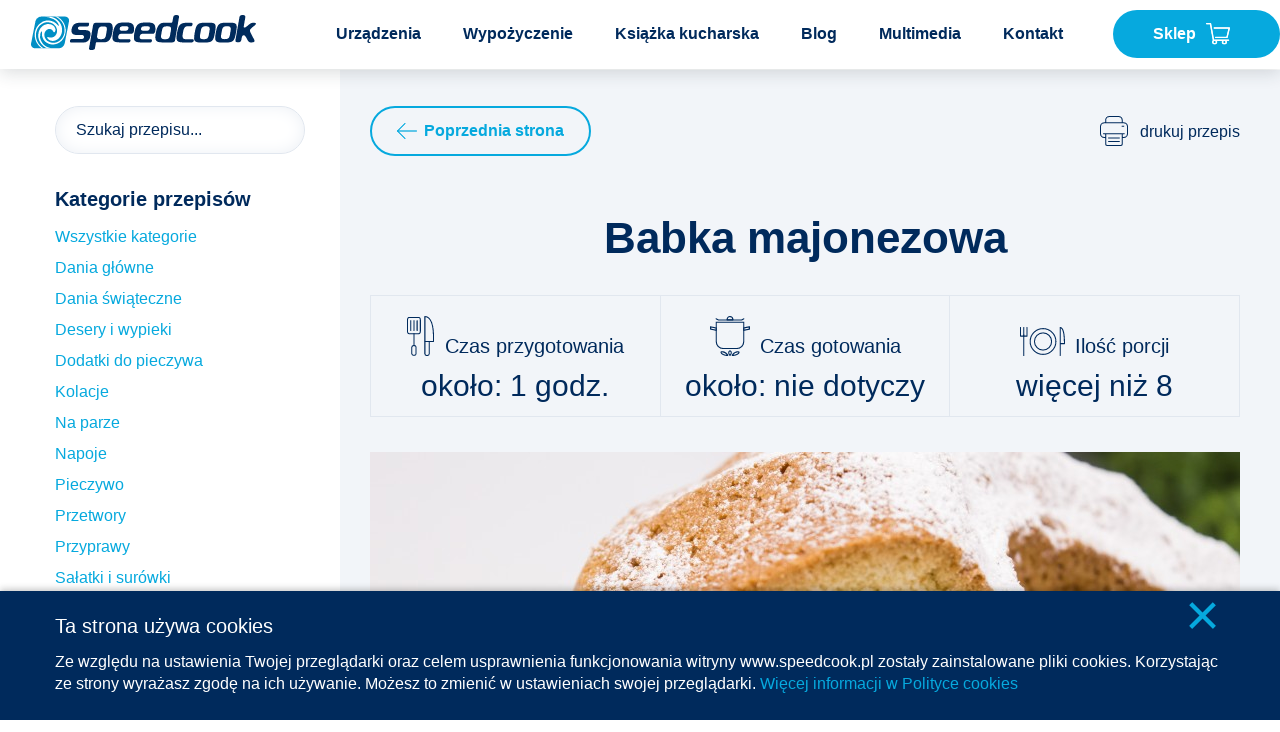

--- FILE ---
content_type: text/html; charset=utf-8
request_url: https://www.speedcook.pl/babka-majonezowa
body_size: 10850
content:
<!DOCTYPE html>
<html lang="pl">
<head>
    <meta charset="utf-8" />
<meta http-equiv="X-UA-Compatible" content="IE=edge" />
<meta name="viewport" content="width=device-width, initial-scale=1" />
<meta property="og:image" content="https://www.speedcook.pl/phavi/ph/r,1200,630/upl/2020/0406/0451-babka-majonezowa-1.jpg?token=6d529dd7" />
<link rel="preload" href="https://fonts.googleapis.com/css?family=Lato:300,400,700&amp;subset=latin-ext" rel="stylesheet">
<link rel="preload" rel="stylesheet" href="../css/awesome/font-awesome.min.css">
<link rel="preload" href="../css/hamburgers.min.css" rel="stylesheet">
<link rel="preload" href="/css/lightbox.css" rel="stylesheet">
<link rel="apple-touch-icon" sizes="57x57" href="/img/favicon/apple-icon-57x57.png">
<link rel="apple-touch-icon" sizes="60x60" href="/img/favicon/apple-icon-60x60.png">
<link rel="apple-touch-icon" sizes="72x72" href="/img/favicon/apple-icon-72x72.png">
<link rel="apple-touch-icon" sizes="76x76" href="/img/favicon/apple-icon-76x76.png">
<link rel="apple-touch-icon" sizes="114x114" href="/img/favicon/apple-icon-114x114.png">
<link rel="apple-touch-icon" sizes="120x120" href="/img/favicon/apple-icon-120x120.png">
<link rel="apple-touch-icon" sizes="144x144" href="/img/favicon/apple-icon-144x144.png">
<link rel="apple-touch-icon" sizes="152x152" href="/img/favicon/apple-icon-152x152.png">
<link rel="apple-touch-icon" sizes="180x180" href="/img/favicon/apple-icon-180x180.png">
<link rel="icon" type="image/png" sizes="192x192"  href="/img/favicon/android-icon-192x192.png">
<link rel="icon" type="image/png" sizes="32x32" href="/img/favicon/favicon-32x32.png">
<link rel="icon" type="image/png" sizes="96x96" href="/img/favicon/favicon-96x96.png">
<link rel="icon" type="image/png" sizes="16x16" href="/img/favicon/favicon-16x16.png">
<link rel="manifest" href="/img/favicon/manifest.json">
<meta name="msapplication-TileColor" content="#ffffff">
<meta name="msapplication-TileImage" content="/img/favicon/ms-icon-144x144.png">
<meta name="theme-color" content="#ffffff">
<meta name="description" content="Puszysta i miękka babka z dodatkiem majonezu, którego smak jest niewyczuwalny. Idealna na Wielkanoc." >
<meta name="keywords" content="" ><title>Babka majonezowa</title><link href="/css/default.min.css?v=180814094624" media="screen" rel="stylesheet" type="text/css" ><link href="https://www.speedcook.pl/babka-majonezowa" rel="canonical" >    


<script>
    (function(i,s,o,g,r,a,m){i['GoogleAnalyticsObject']=r;i[r]=i[r]||function(){ (i[r].q=i[r].q||[]).push(arguments)},i[r].l=1*new Date();a=s.createElement(o), m=s.getElementsByTagName(o)[0];a.async=1;a.src=g;m.parentNode.insertBefore(a,m) })

    (window,document,'script','https://www.google-analytics.com/analytics.js','ga');
    ga('create', 'UA-18451111-1', 'auto'); ga('send', 'pageview');
</script>


<!--[if lt IE 9]>
<script src="https://oss.maxcdn.com/html5shiv/3.7.2/html5shiv.min.js"></script>
<script src="https://oss.maxcdn.com/respond/1.4.2/respond.min.js"></script>
<![endif]-->

<!-- Google Tag Manager -->
<script>(function(w,d,s,l,i){w[l]=w[l]||[];w[l].push({'gtm.start':
        new Date().getTime(),event:'gtm.js'});var f=d.getElementsByTagName(s)[0],
        j=d.createElement(s),dl=l!='dataLayer'?'&l='+l:'';j.async=true;j.src=
        'https://www.googletagmanager.com/gtm.js?id='+i+dl;f.parentNode.insertBefore(j,f);
    })(window,document,'script','dataLayer','GTM-KJ8G6JQ');</script>
<!-- End Google Tag Manager -->
</head>
<body class="">
<!-- Google Tag Manager (noscript) -->
<noscript><iframe src="https://www.googletagmanager.com/ns.html?id=GTM-KJ8G6JQ"
                  height="0" width="0" style="display:none;visibility:hidden"></iframe></noscript>
<!-- End Google Tag Manager (noscript) -->
    <noscript><iframe src="//www.googletagmanager.com/ns.html?id=UA-18451111-1"
    height="0" width="0" style="display:none;visibility:hidden"></iframe></noscript>
    <header class="site__header">
      <nav class="navbar">
        <div class="container">
          
    <div class="navbar-logo">
        <a href="/">
            <img class="img" src="/img/logo-speedcook.svg" alt="Logo" title="Strona">
        </a>
    </div>
          <div class="collapse navbar-collapse" id="main-navbar">
    <ul class="nav navbar-nav menu-desktop">
                                                            <li class="dropdown-menu urzadzenia">
                        <a class="dropdown-toggle" data-toggle="dropdown" role="button" aria-expanded="false">Urządzenia <span class="caret"></span></a>
                        <ul class="dropdown-menu-second-level" role="menu">
                                                            <li >
                                    <a href="/urzadzenia/promocja-na-wieloczynnosciowy-robot-kuchenny">
                                                                                <div class="thumb">
                                            <img src="https://www.speedcook.pl/phavi/ph/c,180,100,m,c/upl/2021/0630/0600-robot-kuchenny-miniatura.jpg?token=86f2fe80" alt="Promocja na wieloczynnościowy robot kuchenny">
                                        </div>
                                                                                <div class="name">
                                            Promocja na wieloczynnościowy robot kuchenny                                        </div>
                                    </a>
                                </li>
                                                            <li >
                                    <a href="/urzadzenia/speedcook-pro">
                                                                                <div class="thumb">
                                            <img src="https://www.speedcook.pl/phavi/ph/c,180,100,pr,pr,20,3,55,89/upl/2021/0423/0404-robot-kuchenny-speedcook-pro-restauracja.jpg?token=28e5dbf7" alt="Speedcook PRO">
                                        </div>
                                                                                <div class="name">
                                            Speedcook PRO                                        </div>
                                    </a>
                                </li>
                                                            <li >
                                    <a href="/urzadzenia/nakladka-malakser">
                                                                                <div class="thumb">
                                            <img src="https://www.speedcook.pl/phavi/ph/c,180,100,m,c/upl/2018/0307/0353-malakser.jpg?token=86f2fe80" alt="Nakładka Malakser">
                                        </div>
                                                                                <div class="name">
                                            Nakładka Malakser                                        </div>
                                    </a>
                                </li>
                                                            <li >
                                    <a href="/urzadzenia/speedcook-pro-3l">
                                                                                <div class="thumb">
                                            <img src="https://www.speedcook.pl/phavi/ph/c,180,100,pr,pr,22,10,55,80/upl/2022/0310/0333-robot-kuchenny-speedcook-pro-3l-przod-miniat.jpg?token=28e10308" alt="Speedcook PRO 3L">
                                        </div>
                                                                                <div class="name">
                                            Speedcook PRO 3L                                        </div>
                                    </a>
                                </li>
                                                    </ul>
                    </li>
                

                                                <li>
                    <a href="/wypozyczenie">Wypożyczenie</a>
                </li>
                                                <li class="active">
                    <a href="/ksiazka-kucharska">Książka kucharska</a>
                </li>
                                                <li>
                    <a href="/blog">Blog</a>
                </li>
                                                <li>
                    <a href="/multimedia">Multimedia</a>
                </li>
                                                <li>
                    <a href="/kontakt">Kontakt</a>
                </li>
                            </ul>
</div>
<a class="shop" href="/sklep/">Sklep<img src="/img/basket.svg" alt="sklep"/></a>



<div class="menu-mobile">
      <ul class="nav navbar-nav menu-desktop">
                                                                      <li class="dropdown-menu urzadzenia">
                          <li class="mobile-menu-dropdown urzadzenia">

                        <a class="dropdown-toggle" data-toggle="dropdown"
                           role="button" aria-expanded="false">Urządzenia <span class="caret"></span></a>
                          <ul class="mobile-menu-dropdown-child" role="menu">
                                                              <li ><a
                                         href="/urzadzenia/promocja-na-wieloczynnosciowy-robot-kuchenny">Promocja na wieloczynnościowy robot kuchenny</a></li>
                                                                                               <li ><a
                                         href="/urzadzenia/speedcook-pro">Speedcook PRO</a></li>
                                                                                               <li ><a
                                         href="/urzadzenia/nakladka-malakser">Nakładka Malakser</a></li>
                                                                                               <li ><a
                                         href="/urzadzenia/speedcook-pro-3l">Speedcook PRO 3L</a></li>
                                                                                       </ul>
                      </li>
                  

              



                                          <li>
                      <a href="/wypozyczenie">Wypożyczenie</a>
                  </li>
              



                                          <li class="active">
                      <a href="/ksiazka-kucharska">Książka kucharska</a>
                  </li>
              



                                          <li>
                      <a href="/blog">Blog</a>
                  </li>
              



                                          <li>
                      <a href="/multimedia">Multimedia</a>
                  </li>
              



                                          <li>
                      <a href="/kontakt">Kontakt</a>
                  </li>
              



                      </ul>
  <a class="shop-mobile" href="/sklep/">Sklep<img src="/img/basket.svg" alt="sklep"/></a>
</div>
          <button class="hamburger hamburger--spin" type="button">
            <span class="hamburger-box">
              <span class="hamburger-inner"></span>
            </span>
          </button>
        </div>
      </nav>
    </header>

    <main>
      <div class="links-popup" >

  <div class="contact">
      <div class="left-side">

        <p>
            <img src="/img/phone_white.svg"  alt="telefon"/><a href="tel:801002615">801 002 615</a>
        </p>
        <p>
            <img src="/img/mail_white.svg"  alt="email"/><a href="mailto:info@speedcook.pl">info@speedcook.pl</a>
        </p>

      </div>

      <div class="right-side">
          <a href="/kontakt">
              <img src="/img/kontakt_white.svg" alt="kontakt"/>
              <p>
                  Kontakt              </p>
          </a>
      </div>
  </div>

  <a href="/wypozyczenie" class="rent">
      <div class="left-side">
          <p>
              Chcesz przetestować Speedcooka?          </p>
          <p>
              Zobacz jakie to proste!          </p>
      </div>

      <div class="right-side">
           <div class="wrapper">
               <img src="/img/wypozycz_white.svg" alt="wypożycz" />
               <p>
                   Wypożycz                </p>
            </div>
      </div>
  </a>
</div>
      <section class="recipe">
    <div class="recipe-inner">

        
    <div class="search-column">
        <div class="search-column-inner">
            <div class="search">
              <form action="/ksiazka-kucharska" method="get">
                                                <div class="input-wrapper">
                  
<input type="text" name="search" id="search" value="" placeholder="Szukaj przepisu..." class="">                  <span><i class="fa fa-search" aria-hidden="true"></i></span>
                  <input type="submit" value="szukaj"/>
                </div>
              </form>
            </div>
            
             
            
            <div class="categories-search">
              <p>Kategorie przepisów</p>
              <ul>
                                  <li>
                    <a class="" href="/ksiazka-kucharska">
                      Wszystkie kategorie                    </a>
                  </li>
                                  <li>
                    <a class="" href="/ksiazka-kucharska?ctgId=5">
                      Dania główne                    </a>
                  </li>
                                  <li>
                    <a class=" active " href="/ksiazka-kucharska?ctgId=16">
                      Dania świąteczne                    </a>
                  </li>
                                  <li>
                    <a class="" href="/ksiazka-kucharska?ctgId=7">
                      Desery i wypieki                    </a>
                  </li>
                                  <li>
                    <a class="" href="/ksiazka-kucharska?ctgId=2">
                      Dodatki do pieczywa                    </a>
                  </li>
                                  <li>
                    <a class="" href="/ksiazka-kucharska?ctgId=36">
                      Kolacje                    </a>
                  </li>
                                  <li>
                    <a class="" href="/ksiazka-kucharska?ctgId=14">
                      Na parze                    </a>
                  </li>
                                  <li>
                    <a class="" href="/ksiazka-kucharska?ctgId=8">
                      Napoje                    </a>
                  </li>
                                  <li>
                    <a class="" href="/ksiazka-kucharska?ctgId=1">
                      Pieczywo                    </a>
                  </li>
                                  <li>
                    <a class="" href="/ksiazka-kucharska?ctgId=35">
                      Przetwory                    </a>
                  </li>
                                  <li>
                    <a class="" href="/ksiazka-kucharska?ctgId=10">
                      Przyprawy                    </a>
                  </li>
                                  <li>
                    <a class="" href="/ksiazka-kucharska?ctgId=3">
                      Sałatki i surówki                    </a>
                  </li>
                                  <li>
                    <a class="" href="/ksiazka-kucharska?ctgId=37">
                      Śniadania                    </a>
                  </li>
                                  <li>
                    <a class="" href="/ksiazka-kucharska?ctgId=6">
                      Sosy                    </a>
                  </li>
                                  <li>
                    <a class="" href="/ksiazka-kucharska?ctgId=11">
                      Uroda                    </a>
                  </li>
                                  <li>
                    <a class="" href="/ksiazka-kucharska?ctgId=12">
                      Wegetariańskie                    </a>
                  </li>
                                  <li>
                    <a class="" href="/ksiazka-kucharska?ctgId=4">
                      Zupy                    </a>
                  </li>
                              </ul>
            </div>
            
            <div class="ingredients-search">
              <p>Wybierz składnik</p>
              <ul>
                                  <li>
                    <a class=""  href="/ksiazka-kucharska">
                        Wszystkie składniki                    </a>
                  </li>
                                  <li>
                    <a class=""  href="/ksiazka-kucharska?tag=amaretto">
                        Amaretto                    </a>
                  </li>
                                  <li>
                    <a class=""  href="/ksiazka-kucharska?tag=ananas">
                        Ananas                    </a>
                  </li>
                                  <li>
                    <a class=""  href="/ksiazka-kucharska?tag=anyż">
                        Anyż                    </a>
                  </li>
                                  <li>
                    <a class=""  href="/ksiazka-kucharska?tag=arbuz">
                        Arbuz                    </a>
                  </li>
                                  <li>
                    <a class=""  href="/ksiazka-kucharska?tag=awokado">
                        Awokado                    </a>
                  </li>
                                  <li>
                    <a class=""  href="/ksiazka-kucharska?tag=banan">
                        Banan                    </a>
                  </li>
                                  <li>
                    <a class=""  href="/ksiazka-kucharska?tag=banany">
                        Banany                    </a>
                  </li>
                                  <li>
                    <a class=""  href="/ksiazka-kucharska?tag=bataty">
                        Bataty                    </a>
                  </li>
                                  <li>
                    <a class=""  href="/ksiazka-kucharska?tag=bazylia">
                        Bazylia                    </a>
                  </li>
                                  <li>
                    <a class=""  href="/ksiazka-kucharska?tag=biszkopty">
                        Biszkopty                    </a>
                  </li>
                                  <li>
                    <a class=""  href="/ksiazka-kucharska?tag=biszkopty podłużne">
                        Biszkopty podłużne                    </a>
                  </li>
                                  <li>
                    <a class=""  href="/ksiazka-kucharska?tag=bób">
                        Bób                    </a>
                  </li>
                                  <li>
                    <a class=""  href="/ksiazka-kucharska?tag=botwinka">
                        Botwinka                    </a>
                  </li>
                                  <li>
                    <a class=""  href="/ksiazka-kucharska?tag=brokuły">
                        Brokuły                    </a>
                  </li>
                                  <li>
                    <a class=""  href="/ksiazka-kucharska?tag=brzoskwinie">
                        Brzoskwinie                    </a>
                  </li>
                                  <li>
                    <a class=""  href="/ksiazka-kucharska?tag=bulion">
                        Bulion                    </a>
                  </li>
                                  <li>
                    <a class=""  href="/ksiazka-kucharska?tag=buraki czerwone">
                        Buraki czerwone                    </a>
                  </li>
                                  <li>
                    <a class=""  href="/ksiazka-kucharska?tag=cebula">
                        Cebula                    </a>
                  </li>
                                  <li>
                    <a class=""  href="/ksiazka-kucharska?tag=chilli">
                        Chilli                    </a>
                  </li>
                                  <li>
                    <a class=""  href="/ksiazka-kucharska?tag=chrzan">
                        Chrzan                    </a>
                  </li>
                                  <li>
                    <a class=""  href="/ksiazka-kucharska?tag=ciasteczka oreo">
                        Ciasteczka oreo                    </a>
                  </li>
                                  <li>
                    <a class=""  href="/ksiazka-kucharska?tag=ciecierzyca">
                        Ciecierzyca                    </a>
                  </li>
                                  <li>
                    <a class=""  href="/ksiazka-kucharska?tag=cukier brązowy">
                        Cukier brązowy                    </a>
                  </li>
                                  <li>
                    <a class=""  href="/ksiazka-kucharska?tag=cukier puder">
                        Cukier puder                    </a>
                  </li>
                                  <li>
                    <a class=""  href="/ksiazka-kucharska?tag=cukinia">
                        Cukinia                    </a>
                  </li>
                                  <li>
                    <a class=""  href="/ksiazka-kucharska?tag=curry">
                        Curry                    </a>
                  </li>
                                  <li>
                    <a class=""  href="/ksiazka-kucharska?tag=cynamon">
                        Cynamon                    </a>
                  </li>
                                  <li>
                    <a class=""  href="/ksiazka-kucharska?tag=cytryna">
                        Cytryna                    </a>
                  </li>
                                  <li>
                    <a class=""  href="/ksiazka-kucharska?tag=czarna rzepa">
                        Czarna rzepa                    </a>
                  </li>
                                  <li>
                    <a class=""  href="/ksiazka-kucharska?tag=czarnuszka">
                        Czarnuszka                    </a>
                  </li>
                                  <li>
                    <a class=""  href="/ksiazka-kucharska?tag=czekolada gorzka">
                        Czekolada gorzka                    </a>
                  </li>
                                  <li>
                    <a class=""  href="/ksiazka-kucharska?tag=czekolada mleczna">
                        Czekolada mleczna                    </a>
                  </li>
                                  <li>
                    <a class=""  href="/ksiazka-kucharska?tag=czerwona kapusta">
                        Czerwona kapusta                    </a>
                  </li>
                                  <li>
                    <a class=""  href="/ksiazka-kucharska?tag=czerwone porzeczki">
                        Czerwone porzeczki                    </a>
                  </li>
                                  <li>
                    <a class=""  href="/ksiazka-kucharska?tag=czerwone wino">
                        Czerwone wino                    </a>
                  </li>
                                  <li>
                    <a class=""  href="/ksiazka-kucharska?tag=czosnek">
                        Czosnek                    </a>
                  </li>
                                  <li>
                    <a class=""  href="/ksiazka-kucharska?tag=czosnek granulowany">
                        Czosnek granulowany                    </a>
                  </li>
                                  <li>
                    <a class=""  href="/ksiazka-kucharska?tag=drożdże">
                        Drożdże                    </a>
                  </li>
                                  <li>
                    <a class=""  href="/ksiazka-kucharska?tag=dynia">
                        Dynia                    </a>
                  </li>
                                  <li>
                    <a class=""  href="/ksiazka-kucharska?tag=fasolka szpargowa">
                        Fasolka szpargowa                    </a>
                  </li>
                                  <li>
                    <a class=""  href="/ksiazka-kucharska?tag=feta">
                        Feta                    </a>
                  </li>
                                  <li>
                    <a class=""  href="/ksiazka-kucharska?tag=filet z indyka">
                        Filet z indyka                    </a>
                  </li>
                                  <li>
                    <a class=""  href="/ksiazka-kucharska?tag=filet z kurczaka">
                        Filet z kurczaka                    </a>
                  </li>
                                  <li>
                    <a class=""  href="/ksiazka-kucharska?tag=filet z kurczka">
                        Filet z kurczka                    </a>
                  </li>
                                  <li>
                    <a class=""  href="/ksiazka-kucharska?tag=filety rybne">
                        Filety rybne                    </a>
                  </li>
                                  <li>
                    <a class=""  href="/ksiazka-kucharska?tag=galaretka cytrynowa">
                        Galaretka cytrynowa                    </a>
                  </li>
                                  <li>
                    <a class=""  href="/ksiazka-kucharska?tag=gorzka czekolada">
                        Gorzka czekolada                    </a>
                  </li>
                                  <li>
                    <a class=""  href="/ksiazka-kucharska?tag=granat">
                        Granat                    </a>
                  </li>
                                  <li>
                    <a class=""  href="/ksiazka-kucharska?tag=grejpfrut">
                        Grejpfrut                    </a>
                  </li>
                                  <li>
                    <a class=""  href="/ksiazka-kucharska?tag=gruszki">
                        Gruszki                    </a>
                  </li>
                                  <li>
                    <a class=""  href="/ksiazka-kucharska?tag=grzanki">
                        Grzanki                    </a>
                  </li>
                                  <li>
                    <a class=""  href="/ksiazka-kucharska?tag=grzyby">
                        Grzyby                    </a>
                  </li>
                                  <li>
                    <a class=""  href="/ksiazka-kucharska?tag=grzyby suszone">
                        Grzyby suszone                    </a>
                  </li>
                                  <li>
                    <a class=""  href="/ksiazka-kucharska?tag=herbatniki">
                        Herbatniki                    </a>
                  </li>
                                  <li>
                    <a class=""  href="/ksiazka-kucharska?tag=herbatniki maślane">
                        Herbatniki maślane                    </a>
                  </li>
                                  <li>
                    <a class=""  href="/ksiazka-kucharska?tag=imbir">
                        Imbir                    </a>
                  </li>
                                  <li>
                    <a class=""  href="/ksiazka-kucharska?tag=indyk">
                        Indyk                    </a>
                  </li>
                                  <li>
                    <a class=""  href="/ksiazka-kucharska?tag=jabłka">
                        Jabłka                    </a>
                  </li>
                                  <li>
                    <a class=""  href="/ksiazka-kucharska?tag=jagod">
                        Jagod                    </a>
                  </li>
                                  <li>
                    <a class=""  href="/ksiazka-kucharska?tag=jagody">
                        Jagody                    </a>
                  </li>
                                  <li>
                    <a class=" active "  href="/ksiazka-kucharska?tag=jajka">
                        Jajka                    </a>
                  </li>
                                  <li>
                    <a class=""  href="/ksiazka-kucharska?tag=jajko">
                        Jajko                    </a>
                  </li>
                                  <li>
                    <a class=""  href="/ksiazka-kucharska?tag=jarmuż">
                        Jarmuż                    </a>
                  </li>
                                  <li>
                    <a class=""  href="/ksiazka-kucharska?tag=jogurt grecki">
                        Jogurt grecki                    </a>
                  </li>
                                  <li>
                    <a class=""  href="/ksiazka-kucharska?tag=jogurt naturalny">
                        Jogurt naturalny                    </a>
                  </li>
                                  <li>
                    <a class=""  href="/ksiazka-kucharska?tag=kakao">
                        Kakao                    </a>
                  </li>
                                  <li>
                    <a class=""  href="/ksiazka-kucharska?tag=kalafior">
                        Kalafior                    </a>
                  </li>
                                  <li>
                    <a class=""  href="/ksiazka-kucharska?tag=kardamon">
                        Kardamon                    </a>
                  </li>
                                  <li>
                    <a class=""  href="/ksiazka-kucharska?tag=kawa ziarnista">
                        Kawa ziarnista                    </a>
                  </li>
                                  <li>
                    <a class=""  href="/ksiazka-kucharska?tag=kefir">
                        Kefir                    </a>
                  </li>
                                  <li>
                    <a class=""  href="/ksiazka-kucharska?tag=kiełbasa">
                        Kiełbasa                    </a>
                  </li>
                                  <li>
                    <a class=""  href="/ksiazka-kucharska?tag=kiełbasa wiejska">
                        Kiełbasa wiejska                    </a>
                  </li>
                                  <li>
                    <a class=""  href="/ksiazka-kucharska?tag=kiwi">
                        Kiwi                    </a>
                  </li>
                                  <li>
                    <a class=""  href="/ksiazka-kucharska?tag=kminek">
                        Kminek                    </a>
                  </li>
                                  <li>
                    <a class=""  href="/ksiazka-kucharska?tag=knedle">
                        Knedle                    </a>
                  </li>
                                  <li>
                    <a class=""  href="/ksiazka-kucharska?tag=kolendra">
                        Kolendra                    </a>
                  </li>
                                  <li>
                    <a class=""  href="/ksiazka-kucharska?tag=koper włoski">
                        Koper włoski                    </a>
                  </li>
                                  <li>
                    <a class=""  href="/ksiazka-kucharska?tag=koperek">
                        Koperek                    </a>
                  </li>
                                  <li>
                    <a class=""  href="/ksiazka-kucharska?tag=kora cynamonu">
                        Kora cynamonu                    </a>
                  </li>
                                  <li>
                    <a class=""  href="/ksiazka-kucharska?tag=kostki lodu">
                        Kostki lodu                    </a>
                  </li>
                                  <li>
                    <a class=""  href="/ksiazka-kucharska?tag=ksylitol">
                        Ksylitol                    </a>
                  </li>
                                  <li>
                    <a class=""  href="/ksiazka-kucharska?tag=kumin">
                        Kumin                    </a>
                  </li>
                                  <li>
                    <a class=""  href="/ksiazka-kucharska?tag=kurki">
                        Kurki                    </a>
                  </li>
                                  <li>
                    <a class=""  href="/ksiazka-kucharska?tag=kurkuma">
                        Kurkuma                    </a>
                  </li>
                                  <li>
                    <a class=""  href="/ksiazka-kucharska?tag=liść laurowy">
                        Liść laurowy                    </a>
                  </li>
                                  <li>
                    <a class=""  href="/ksiazka-kucharska?tag=lukier">
                        Lukier                    </a>
                  </li>
                                  <li>
                    <a class=""  href="/ksiazka-kucharska?tag=majeranek">
                        Majeranek                    </a>
                  </li>
                                  <li>
                    <a class=" active "  href="/ksiazka-kucharska?tag=majonez">
                        Majonez                    </a>
                  </li>
                                  <li>
                    <a class=""  href="/ksiazka-kucharska?tag=mak">
                        Mak                    </a>
                  </li>
                                  <li>
                    <a class=""  href="/ksiazka-kucharska?tag=mąka orkiszowa">
                        Mąka orkiszowa                    </a>
                  </li>
                                  <li>
                    <a class=""  href="/ksiazka-kucharska?tag=mąka orkiszowa jasna">
                        Mąka orkiszowa jasna                    </a>
                  </li>
                                  <li>
                    <a class=" active "  href="/ksiazka-kucharska?tag=mąka pszenna">
                        Mąka pszenna                    </a>
                  </li>
                                  <li>
                    <a class=""  href="/ksiazka-kucharska?tag=mąka razowa">
                        Mąka razowa                    </a>
                  </li>
                                  <li>
                    <a class=""  href="/ksiazka-kucharska?tag=mąka żytnia">
                        Mąka żytnia                    </a>
                  </li>
                                  <li>
                    <a class=""  href="/ksiazka-kucharska?tag=makaron">
                        Makaron                    </a>
                  </li>
                                  <li>
                    <a class=""  href="/ksiazka-kucharska?tag=makaron penne">
                        Makaron penne                    </a>
                  </li>
                                  <li>
                    <a class=""  href="/ksiazka-kucharska?tag=makaron spaghetti">
                        Makaron spaghetti                    </a>
                  </li>
                                  <li>
                    <a class=""  href="/ksiazka-kucharska?tag=mandarynki">
                        Mandarynki                    </a>
                  </li>
                                  <li>
                    <a class=""  href="/ksiazka-kucharska?tag=mango">
                        Mango                    </a>
                  </li>
                                  <li>
                    <a class=""  href="/ksiazka-kucharska?tag=mano">
                        Mano                    </a>
                  </li>
                              </ul>
            </div>
        </div>
    </div>
    
    <div class="mobile-search">
        <div class="search-column">
            <div class="search-column-inner">
                <a class="menu-dropdown left" >Filtruj przepisy</a>
                <a class="menu-dropdown right" >Szukaj przepisu</a>
                <div class="left-column">
                    <div class="categories-search">
                        <p>Kategorie przepisów</p>
                        <ul>
                                                  <li>
                            <a class=" active " href="/ksiazka-kucharska ">
                              Wszystkie kategorie                            </a>
                          </li>
                                                  <li>
                            <a class="" href="/ksiazka-kucharska?ctgId=5 ">
                              Dania główne                            </a>
                          </li>
                                                  <li>
                            <a class="" href="/ksiazka-kucharska?ctgId=16 ">
                              Dania świąteczne                            </a>
                          </li>
                                                  <li>
                            <a class="" href="/ksiazka-kucharska?ctgId=7 ">
                              Desery i wypieki                            </a>
                          </li>
                                                  <li>
                            <a class="" href="/ksiazka-kucharska?ctgId=2 ">
                              Dodatki do pieczywa                            </a>
                          </li>
                                                  <li>
                            <a class="" href="/ksiazka-kucharska?ctgId=36 ">
                              Kolacje                            </a>
                          </li>
                                                  <li>
                            <a class="" href="/ksiazka-kucharska?ctgId=14 ">
                              Na parze                            </a>
                          </li>
                                                  <li>
                            <a class="" href="/ksiazka-kucharska?ctgId=8 ">
                              Napoje                            </a>
                          </li>
                                                  <li>
                            <a class="" href="/ksiazka-kucharska?ctgId=1 ">
                              Pieczywo                            </a>
                          </li>
                                                  <li>
                            <a class="" href="/ksiazka-kucharska?ctgId=35 ">
                              Przetwory                            </a>
                          </li>
                                                  <li>
                            <a class="" href="/ksiazka-kucharska?ctgId=10 ">
                              Przyprawy                            </a>
                          </li>
                                                  <li>
                            <a class="" href="/ksiazka-kucharska?ctgId=3 ">
                              Sałatki i surówki                            </a>
                          </li>
                                                  <li>
                            <a class="" href="/ksiazka-kucharska?ctgId=37 ">
                              Śniadania                            </a>
                          </li>
                                                  <li>
                            <a class="" href="/ksiazka-kucharska?ctgId=6 ">
                              Sosy                            </a>
                          </li>
                                                  <li>
                            <a class="" href="/ksiazka-kucharska?ctgId=11 ">
                              Uroda                            </a>
                          </li>
                                                  <li>
                            <a class="" href="/ksiazka-kucharska?ctgId=12 ">
                              Wegetariańskie                            </a>
                          </li>
                                                  <li>
                            <a class="" href="/ksiazka-kucharska?ctgId=4 ">
                              Zupy                            </a>
                          </li>
                                                </ul>
                        <span class="more-categories">Zobacz więcej<img src="/img/arrow_down_granat.svg" alt="arrow"  /></span>
                    </div>
                    <div class="ingredients-search">
                      <p>Wybierz składnik</p>
                      <ul>
                                                  <li>
                            <a class=" active "  href="/ksiazka-kucharska">
                                Wszystkie składniki                            </a>
                          </li>
                                                  <li>
                            <a class=""  href="/ksiazka-kucharska?tag=amaretto">
                                Amaretto                            </a>
                          </li>
                                                  <li>
                            <a class=""  href="/ksiazka-kucharska?tag=ananas">
                                Ananas                            </a>
                          </li>
                                                  <li>
                            <a class=""  href="/ksiazka-kucharska?tag=anyż">
                                Anyż                            </a>
                          </li>
                                                  <li>
                            <a class=""  href="/ksiazka-kucharska?tag=arbuz">
                                Arbuz                            </a>
                          </li>
                                                  <li>
                            <a class=""  href="/ksiazka-kucharska?tag=awokado">
                                Awokado                            </a>
                          </li>
                                                  <li>
                            <a class=""  href="/ksiazka-kucharska?tag=banan">
                                Banan                            </a>
                          </li>
                                                  <li>
                            <a class=""  href="/ksiazka-kucharska?tag=banany">
                                Banany                            </a>
                          </li>
                                                  <li>
                            <a class=""  href="/ksiazka-kucharska?tag=bataty">
                                Bataty                            </a>
                          </li>
                                                  <li>
                            <a class=""  href="/ksiazka-kucharska?tag=bazylia">
                                Bazylia                            </a>
                          </li>
                                                  <li>
                            <a class=""  href="/ksiazka-kucharska?tag=biszkopty">
                                Biszkopty                            </a>
                          </li>
                                                  <li>
                            <a class=""  href="/ksiazka-kucharska?tag=biszkopty podłużne">
                                Biszkopty podłużne                            </a>
                          </li>
                                                  <li>
                            <a class=""  href="/ksiazka-kucharska?tag=bób">
                                Bób                            </a>
                          </li>
                                                  <li>
                            <a class=""  href="/ksiazka-kucharska?tag=botwinka">
                                Botwinka                            </a>
                          </li>
                                                  <li>
                            <a class=""  href="/ksiazka-kucharska?tag=brokuły">
                                Brokuły                            </a>
                          </li>
                                                  <li>
                            <a class=""  href="/ksiazka-kucharska?tag=brzoskwinie">
                                Brzoskwinie                            </a>
                          </li>
                                                  <li>
                            <a class=""  href="/ksiazka-kucharska?tag=bulion">
                                Bulion                            </a>
                          </li>
                                                  <li>
                            <a class=""  href="/ksiazka-kucharska?tag=buraki czerwone">
                                Buraki czerwone                            </a>
                          </li>
                                                  <li>
                            <a class=""  href="/ksiazka-kucharska?tag=cebula">
                                Cebula                            </a>
                          </li>
                                                  <li>
                            <a class=""  href="/ksiazka-kucharska?tag=chilli">
                                Chilli                            </a>
                          </li>
                                                  <li>
                            <a class=""  href="/ksiazka-kucharska?tag=chrzan">
                                Chrzan                            </a>
                          </li>
                                                  <li>
                            <a class=""  href="/ksiazka-kucharska?tag=ciasteczka oreo">
                                Ciasteczka oreo                            </a>
                          </li>
                                                  <li>
                            <a class=""  href="/ksiazka-kucharska?tag=ciecierzyca">
                                Ciecierzyca                            </a>
                          </li>
                                                  <li>
                            <a class=""  href="/ksiazka-kucharska?tag=cukier brązowy">
                                Cukier brązowy                            </a>
                          </li>
                                                  <li>
                            <a class=""  href="/ksiazka-kucharska?tag=cukier puder">
                                Cukier puder                            </a>
                          </li>
                                                  <li>
                            <a class=""  href="/ksiazka-kucharska?tag=cukinia">
                                Cukinia                            </a>
                          </li>
                                                  <li>
                            <a class=""  href="/ksiazka-kucharska?tag=curry">
                                Curry                            </a>
                          </li>
                                                  <li>
                            <a class=""  href="/ksiazka-kucharska?tag=cynamon">
                                Cynamon                            </a>
                          </li>
                                                  <li>
                            <a class=""  href="/ksiazka-kucharska?tag=cytryna">
                                Cytryna                            </a>
                          </li>
                                                  <li>
                            <a class=""  href="/ksiazka-kucharska?tag=czarna rzepa">
                                Czarna rzepa                            </a>
                          </li>
                                                  <li>
                            <a class=""  href="/ksiazka-kucharska?tag=czarnuszka">
                                Czarnuszka                            </a>
                          </li>
                                                  <li>
                            <a class=""  href="/ksiazka-kucharska?tag=czekolada gorzka">
                                Czekolada gorzka                            </a>
                          </li>
                                                  <li>
                            <a class=""  href="/ksiazka-kucharska?tag=czekolada mleczna">
                                Czekolada mleczna                            </a>
                          </li>
                                                  <li>
                            <a class=""  href="/ksiazka-kucharska?tag=czerwona kapusta">
                                Czerwona kapusta                            </a>
                          </li>
                                                  <li>
                            <a class=""  href="/ksiazka-kucharska?tag=czerwone porzeczki">
                                Czerwone porzeczki                            </a>
                          </li>
                                                  <li>
                            <a class=""  href="/ksiazka-kucharska?tag=czerwone wino">
                                Czerwone wino                            </a>
                          </li>
                                                  <li>
                            <a class=""  href="/ksiazka-kucharska?tag=czosnek">
                                Czosnek                            </a>
                          </li>
                                                  <li>
                            <a class=""  href="/ksiazka-kucharska?tag=czosnek granulowany">
                                Czosnek granulowany                            </a>
                          </li>
                                                  <li>
                            <a class=""  href="/ksiazka-kucharska?tag=drożdże">
                                Drożdże                            </a>
                          </li>
                                                  <li>
                            <a class=""  href="/ksiazka-kucharska?tag=dynia">
                                Dynia                            </a>
                          </li>
                                                  <li>
                            <a class=""  href="/ksiazka-kucharska?tag=fasolka szpargowa">
                                Fasolka szpargowa                            </a>
                          </li>
                                                  <li>
                            <a class=""  href="/ksiazka-kucharska?tag=feta">
                                Feta                            </a>
                          </li>
                                                  <li>
                            <a class=""  href="/ksiazka-kucharska?tag=filet z indyka">
                                Filet z indyka                            </a>
                          </li>
                                                  <li>
                            <a class=""  href="/ksiazka-kucharska?tag=filet z kurczaka">
                                Filet z kurczaka                            </a>
                          </li>
                                                  <li>
                            <a class=""  href="/ksiazka-kucharska?tag=filet z kurczka">
                                Filet z kurczka                            </a>
                          </li>
                                                  <li>
                            <a class=""  href="/ksiazka-kucharska?tag=filety rybne">
                                Filety rybne                            </a>
                          </li>
                                                  <li>
                            <a class=""  href="/ksiazka-kucharska?tag=galaretka cytrynowa">
                                Galaretka cytrynowa                            </a>
                          </li>
                                                  <li>
                            <a class=""  href="/ksiazka-kucharska?tag=gorzka czekolada">
                                Gorzka czekolada                            </a>
                          </li>
                                                  <li>
                            <a class=""  href="/ksiazka-kucharska?tag=granat">
                                Granat                            </a>
                          </li>
                                                  <li>
                            <a class=""  href="/ksiazka-kucharska?tag=grejpfrut">
                                Grejpfrut                            </a>
                          </li>
                                                  <li>
                            <a class=""  href="/ksiazka-kucharska?tag=gruszki">
                                Gruszki                            </a>
                          </li>
                                                  <li>
                            <a class=""  href="/ksiazka-kucharska?tag=grzanki">
                                Grzanki                            </a>
                          </li>
                                                  <li>
                            <a class=""  href="/ksiazka-kucharska?tag=grzyby">
                                Grzyby                            </a>
                          </li>
                                                  <li>
                            <a class=""  href="/ksiazka-kucharska?tag=grzyby suszone">
                                Grzyby suszone                            </a>
                          </li>
                                                  <li>
                            <a class=""  href="/ksiazka-kucharska?tag=herbatniki">
                                Herbatniki                            </a>
                          </li>
                                                  <li>
                            <a class=""  href="/ksiazka-kucharska?tag=herbatniki maślane">
                                Herbatniki maślane                            </a>
                          </li>
                                                  <li>
                            <a class=""  href="/ksiazka-kucharska?tag=imbir">
                                Imbir                            </a>
                          </li>
                                                  <li>
                            <a class=""  href="/ksiazka-kucharska?tag=indyk">
                                Indyk                            </a>
                          </li>
                                                  <li>
                            <a class=""  href="/ksiazka-kucharska?tag=jabłka">
                                Jabłka                            </a>
                          </li>
                                                  <li>
                            <a class=""  href="/ksiazka-kucharska?tag=jagod">
                                Jagod                            </a>
                          </li>
                                                  <li>
                            <a class=""  href="/ksiazka-kucharska?tag=jagody">
                                Jagody                            </a>
                          </li>
                                                  <li>
                            <a class=""  href="/ksiazka-kucharska?tag=jajka">
                                Jajka                            </a>
                          </li>
                                                  <li>
                            <a class=""  href="/ksiazka-kucharska?tag=jajko">
                                Jajko                            </a>
                          </li>
                                                  <li>
                            <a class=""  href="/ksiazka-kucharska?tag=jarmuż">
                                Jarmuż                            </a>
                          </li>
                                                  <li>
                            <a class=""  href="/ksiazka-kucharska?tag=jogurt grecki">
                                Jogurt grecki                            </a>
                          </li>
                                                  <li>
                            <a class=""  href="/ksiazka-kucharska?tag=jogurt naturalny">
                                Jogurt naturalny                            </a>
                          </li>
                                                  <li>
                            <a class=""  href="/ksiazka-kucharska?tag=kakao">
                                Kakao                            </a>
                          </li>
                                                  <li>
                            <a class=""  href="/ksiazka-kucharska?tag=kalafior">
                                Kalafior                            </a>
                          </li>
                                                  <li>
                            <a class=""  href="/ksiazka-kucharska?tag=kardamon">
                                Kardamon                            </a>
                          </li>
                                                  <li>
                            <a class=""  href="/ksiazka-kucharska?tag=kawa ziarnista">
                                Kawa ziarnista                            </a>
                          </li>
                                                  <li>
                            <a class=""  href="/ksiazka-kucharska?tag=kefir">
                                Kefir                            </a>
                          </li>
                                                  <li>
                            <a class=""  href="/ksiazka-kucharska?tag=kiełbasa">
                                Kiełbasa                            </a>
                          </li>
                                                  <li>
                            <a class=""  href="/ksiazka-kucharska?tag=kiełbasa wiejska">
                                Kiełbasa wiejska                            </a>
                          </li>
                                                  <li>
                            <a class=""  href="/ksiazka-kucharska?tag=kiwi">
                                Kiwi                            </a>
                          </li>
                                                  <li>
                            <a class=""  href="/ksiazka-kucharska?tag=kminek">
                                Kminek                            </a>
                          </li>
                                                  <li>
                            <a class=""  href="/ksiazka-kucharska?tag=knedle">
                                Knedle                            </a>
                          </li>
                                                  <li>
                            <a class=""  href="/ksiazka-kucharska?tag=kolendra">
                                Kolendra                            </a>
                          </li>
                                                  <li>
                            <a class=""  href="/ksiazka-kucharska?tag=koper włoski">
                                Koper włoski                            </a>
                          </li>
                                                  <li>
                            <a class=""  href="/ksiazka-kucharska?tag=koperek">
                                Koperek                            </a>
                          </li>
                                                  <li>
                            <a class=""  href="/ksiazka-kucharska?tag=kora cynamonu">
                                Kora cynamonu                            </a>
                          </li>
                                                  <li>
                            <a class=""  href="/ksiazka-kucharska?tag=kostki lodu">
                                Kostki lodu                            </a>
                          </li>
                                                  <li>
                            <a class=""  href="/ksiazka-kucharska?tag=ksylitol">
                                Ksylitol                            </a>
                          </li>
                                                  <li>
                            <a class=""  href="/ksiazka-kucharska?tag=kumin">
                                Kumin                            </a>
                          </li>
                                                  <li>
                            <a class=""  href="/ksiazka-kucharska?tag=kurki">
                                Kurki                            </a>
                          </li>
                                                  <li>
                            <a class=""  href="/ksiazka-kucharska?tag=kurkuma">
                                Kurkuma                            </a>
                          </li>
                                                  <li>
                            <a class=""  href="/ksiazka-kucharska?tag=liść laurowy">
                                Liść laurowy                            </a>
                          </li>
                                                  <li>
                            <a class=""  href="/ksiazka-kucharska?tag=lukier">
                                Lukier                            </a>
                          </li>
                                                  <li>
                            <a class=""  href="/ksiazka-kucharska?tag=majeranek">
                                Majeranek                            </a>
                          </li>
                                                  <li>
                            <a class=""  href="/ksiazka-kucharska?tag=majonez">
                                Majonez                            </a>
                          </li>
                                                  <li>
                            <a class=""  href="/ksiazka-kucharska?tag=mak">
                                Mak                            </a>
                          </li>
                                                  <li>
                            <a class=""  href="/ksiazka-kucharska?tag=mąka orkiszowa">
                                Mąka orkiszowa                            </a>
                          </li>
                                                  <li>
                            <a class=""  href="/ksiazka-kucharska?tag=mąka orkiszowa jasna">
                                Mąka orkiszowa jasna                            </a>
                          </li>
                                                  <li>
                            <a class=""  href="/ksiazka-kucharska?tag=mąka pszenna">
                                Mąka pszenna                            </a>
                          </li>
                                                  <li>
                            <a class=""  href="/ksiazka-kucharska?tag=mąka razowa">
                                Mąka razowa                            </a>
                          </li>
                                                  <li>
                            <a class=""  href="/ksiazka-kucharska?tag=mąka żytnia">
                                Mąka żytnia                            </a>
                          </li>
                                                  <li>
                            <a class=""  href="/ksiazka-kucharska?tag=makaron">
                                Makaron                            </a>
                          </li>
                                                  <li>
                            <a class=""  href="/ksiazka-kucharska?tag=makaron penne">
                                Makaron penne                            </a>
                          </li>
                                                  <li>
                            <a class=""  href="/ksiazka-kucharska?tag=makaron spaghetti">
                                Makaron spaghetti                            </a>
                          </li>
                                                  <li>
                            <a class=""  href="/ksiazka-kucharska?tag=mandarynki">
                                Mandarynki                            </a>
                          </li>
                                                  <li>
                            <a class=""  href="/ksiazka-kucharska?tag=mango">
                                Mango                            </a>
                          </li>
                                                  <li>
                            <a class=""  href="/ksiazka-kucharska?tag=mano">
                                Mano                            </a>
                          </li>
                                              </ul>
                      <span class="more-recipes">Zobacz więcej<img  src="/img/arrow_down_granat.svg" alt="arrow"  /></span>
                      <span class="roll-me">
                          Zwiń mnie                      </span>
                    </div>
                </div> 
                <div class="right-column search">
                  <form action="/ksiazka-kucharska" method="get">
                    <div class="input-wrapper">
                        
<input type="text" name="search" id="search" value="" placeholder="Szukaj przepisu..." class="">                        <span><i class="fa fa-search" aria-hidden="true"></i></span>
                        <input type="submit" value="szukaj"/>
                    </div>
                  </form>
                </div>
            </div>
        </div>
    </div>
    

        <div id="print_area" class="recipe-column print-area" >
            <div class="recipe-column-inner">

                <div class="recipe-options">
    <a onclick="if (history.length > 2 || document.referrer.length > 0) { history.go(-1); return false; }" class="button empty border-hover" href="/ksiazka-kucharska"><span></span> Poprzednia strona</a>
    <div>
        <div class="socials">
            <div class="fb-like" data-href="https://www.speedcook.pl/babka-majonezowa" data-layout="button" data-action="like" data-size="small" data-show-faces="true" data-share="true"></div>
        </div>
        <div class="print-recipe print-button ">
            <span></span>drukuj przepis
        </div>
    </div>
</div>

                <h1 class="h2_h1">Babka majonezowa </h1>

                <div class="basic-info">
                    <div class="preparing-time">
                        <div>
                            <span></span>
                            <p>Czas przygotowania</p>
                        </div>
                        <span>
                            około:                            1 godz.                        </span>
                    </div>
                    <div class="cooking-time">
                        <div>
                            <span></span>
                            <p>Czas gotowania</p>
                        </div>
                        <span>
                            około:                            nie dotyczy                        </span>
                    </div>
                    <div class="portions">
                        <div>
                            <span></span>
                            <p>Ilość porcji</p>
                        </div>
                        <span>
                                                            więcej niż 8
                                                    </span>
                    </div>
                </div>

                <div class="recipe-pic">
                    <picture>
                    <!--[if IE 9]><video style="display: none;"><![endif]-->
                    <source srcset="https://www.speedcook.pl/phavi/ph/c,320,177,m,c/upl/2020/0406/0451-babka-majonezowa-1.jpg?token=ad15e4c8" media="(max-width: 320px)"><source srcset="https://www.speedcook.pl/phavi/ph/c,768,424,m,c/upl/2020/0406/0451-babka-majonezowa-1.jpg?token=4a0f5afa" media="(min-width: 321px) and (max-width: 767px)"><source srcset="https://www.speedcook.pl/phavi/ph/c,870,480,m,c/upl/2020/0406/0451-babka-majonezowa-1.jpg?token=c3cbe6f7" media="(min-width: 768px) and (max-width: 991px)"><source srcset="https://www.speedcook.pl/phavi/ph/c,870,480,m,c/upl/2020/0406/0451-babka-majonezowa-1.jpg?token=c3cbe6f7" media="(min-width: 992px) and (max-width: 1199px)"><source srcset="https://www.speedcook.pl/phavi/ph/c,870,480,m,c/upl/2020/0406/0451-babka-majonezowa-1.jpg?token=c3cbe6f7" media="(min-width: 1200px)">
                    <!--[if IE 9]></video><![endif]-->
                    <img src="https://www.speedcook.pl/phavi/ph/c,870,480,m,c/upl/2020/0406/0451-babka-majonezowa-1.jpg?token=c3cbe6f7" alt="Babka majonezowa " />
                </picture>                </div>

                <div class="recipe-description">
                    <h2 class="p_h2">Puszysta i miękka babka z dodatkiem majonezu, którego smak jest niewyczuwalny. Idealna na Wielkanoc. </h2>
                </div>

                
                                    <div class="ingredients">
                        <h4>Składniki</h4>
                        <ul class=""><li>jajka - 5 szt</li></tr><li>sól - szczypta</li></tr><li>cukier - 200 g</li></tr><li>majonez - 120 g</li></tr><li>sok z cytryny - 1 łyżka</li></tr><li>mąka pszenna tortowa - 250 g</li></tr><li>mąka ziemniaczana - 60 g</li></tr><li>proszek do pieczenia - 1 łyżeczka</li></tr><li>soda oczyszczona - 1/2 łyżeczki</li></tr><li>cukier puder do oprószenia babki - </li></tr></tbody></table>                    </div>
                
                <div class="preparation">
                                        <h4>Sposób wykonania</h4>
                                                                <div class="preparation-table-wrapper">
                            <div class="preparation-table">
                                <div class="preparation-table-headers">
                                    <div data-coltype="akcesoria">
                                        <div class="cell-content">
                                            Akcesoria
                                        </div>
                                    </div>
                                    <div data-coltype="skladniki">
                                        <div class="cell-content">
                                            Składniki
                                        </div>
                                    </div>
                                    <div data-coltype="ilosc">
                                        <div class="cell-content">
                                            Ilość
                                        </div>
                                    </div>
                                    <div data-coltype="predkosc">
                                        <div class="cell-content">
                                            Prędkość
                                        </div>
                                    </div>
                                    <div data-coltype="czas">
                                        <div class="cell-content">
                                            Czas
                                        </div>
                                    </div>
                                    <div data-coltype="temp">
                                        <div class="cell-content">
                                            Temp &deg;C
                                        </div>
                                    </div>
                                    <div data-coltype="uwagi">
                                        <div class="cell-content">
                                            Uwagi
                                        </div>
                                    </div>
                                </div>

                                                                                                                                
                                <div class="preparation-table-row">
                                    <div data-coltype="akcesoria">
                                        <div class="cell-content">
                                                                                    <ul>
                                                                                                                                                <li><span class="cookbookMixerBlade"></span>
                                                    <img src="../img/ikony_przepis/accesories/lightblue/obroty.svg" alt="obroty.svg"/></li>
                                                                                                                                                <li><span class="cookbookStirrer"></span>
                                                    <img src="../img/ikony_przepis/accesories/lightblue/mieszanie.svg" alt="mieszanie.svg"/></li>
                                                                                            </ul>
                                                                                </div>
                                    </div>
                                                                        <div data-coltype="skladniki">
                                        <div class="cell-content">
                                                                                                                                    <span class="ingredientName ingredient_0">białka</span>
                                                                                                                                                                                <span class="ingredientName ingredient_1">sól </span>
                                                                                                                            </div>
                                    </div>
                                    <div data-coltype="ilosc">
                                        <div class="cell-content">
                                                                                                                                    <span class="ingredientQuantity ingredient_0">5 szt</span>
                                                                                                                                                                                <span class="ingredientQuantity ingredient_1">szczypta</span>
                                                                                                                        </div>
                                    </div>
                                    <div data-coltype="predkosc">
                                        <div class="cell-content">
                                             3                                        </div>
                                    </div>
                                    <div data-coltype="czas">
                                        <div class="cell-content">
                                             4 min                                        </div>
                                    </div>
                                    <div data-coltype="temp">
                                        <div class="cell-content">
                                            -                                        </div>
                                    </div>
                                    <div data-coltype="uwagi">
                                        <div class="cell-content">
                                            -                                        </div>
                                    </div>
                                </div>
                                                                                                
                                <div class="preparation-table-row">
                                    <div data-coltype="akcesoria">
                                        <div class="cell-content">
                                                                                    <ul>
                                                                                                                                                <li><span class="cookbookMixerBlade"></span>
                                                    <img src="../img/ikony_przepis/accesories/lightblue/obroty.svg" alt="obroty.svg"/></li>
                                                                                                                                                <li><span class="cookbookStirrer"></span>
                                                    <img src="../img/ikony_przepis/accesories/lightblue/mieszanie.svg" alt="mieszanie.svg"/></li>
                                                                                            </ul>
                                                                                </div>
                                    </div>
                                                                        <div data-coltype="skladniki">
                                        <div class="cell-content">
                                                                                                                                    <span class="ingredientName ingredient_0">cukier</span>
                                                                                                                            </div>
                                    </div>
                                    <div data-coltype="ilosc">
                                        <div class="cell-content">
                                                                                                                                    <span class="ingredientQuantity ingredient_0">200 g</span>
                                                                                                                        </div>
                                    </div>
                                    <div data-coltype="predkosc">
                                        <div class="cell-content">
                                             3                                        </div>
                                    </div>
                                    <div data-coltype="czas">
                                        <div class="cell-content">
                                             1 min                                        </div>
                                    </div>
                                    <div data-coltype="temp">
                                        <div class="cell-content">
                                            -                                        </div>
                                    </div>
                                    <div data-coltype="uwagi">
                                        <div class="cell-content">
                                            -                                        </div>
                                    </div>
                                </div>
                                                                                                
                                <div class="preparation-table-row">
                                    <div data-coltype="akcesoria">
                                        <div class="cell-content">
                                                                                    <ul>
                                                                                                                                                <li><span class="cookbookMixerBlade"></span>
                                                    <img src="../img/ikony_przepis/accesories/lightblue/obroty.svg" alt="obroty.svg"/></li>
                                                                                                                                                <li><span class="cookbookStirrer"></span>
                                                    <img src="../img/ikony_przepis/accesories/lightblue/mieszanie.svg" alt="mieszanie.svg"/></li>
                                                                                            </ul>
                                                                                </div>
                                    </div>
                                                                        <div data-coltype="skladniki">
                                        <div class="cell-content">
                                                                                                                                    <span class="ingredientName ingredient_0">żółtka </span>
                                                                                                                            </div>
                                    </div>
                                    <div data-coltype="ilosc">
                                        <div class="cell-content">
                                                                                                                                    <span class="ingredientQuantity ingredient_0">5 szt</span>
                                                                                                                        </div>
                                    </div>
                                    <div data-coltype="predkosc">
                                        <div class="cell-content">
                                             3                                        </div>
                                    </div>
                                    <div data-coltype="czas">
                                        <div class="cell-content">
                                             45 s                                        </div>
                                    </div>
                                    <div data-coltype="temp">
                                        <div class="cell-content">
                                            -                                        </div>
                                    </div>
                                    <div data-coltype="uwagi">
                                        <div class="cell-content">
                                            -                                        </div>
                                    </div>
                                </div>
                                                                                                
                                <div class="preparation-table-row">
                                    <div data-coltype="akcesoria">
                                        <div class="cell-content">
                                                                                    <ul>
                                                                                                                                                <li><span class="cookbookMixerBlade"></span>
                                                    <img src="../img/ikony_przepis/accesories/lightblue/obroty.svg" alt="obroty.svg"/></li>
                                                                                                                                                <li><span class="cookbookStirrer"></span>
                                                    <img src="../img/ikony_przepis/accesories/lightblue/mieszanie.svg" alt="mieszanie.svg"/></li>
                                                                                            </ul>
                                                                                </div>
                                    </div>
                                                                        <div data-coltype="skladniki">
                                        <div class="cell-content">
                                                                                                                                    <span class="ingredientName ingredient_0">majonez </span>
                                                                                                                                                                                <span class="ingredientName ingredient_1">sok z cytryny </span>
                                                                                                                            </div>
                                    </div>
                                    <div data-coltype="ilosc">
                                        <div class="cell-content">
                                                                                                                                    <span class="ingredientQuantity ingredient_0">120 g</span>
                                                                                                                                                                                <span class="ingredientQuantity ingredient_1">1 łyżka</span>
                                                                                                                        </div>
                                    </div>
                                    <div data-coltype="predkosc">
                                        <div class="cell-content">
                                             2                                        </div>
                                    </div>
                                    <div data-coltype="czas">
                                        <div class="cell-content">
                                             30 s                                        </div>
                                    </div>
                                    <div data-coltype="temp">
                                        <div class="cell-content">
                                            -                                        </div>
                                    </div>
                                    <div data-coltype="uwagi">
                                        <div class="cell-content">
                                            -                                        </div>
                                    </div>
                                </div>
                                                                                                
                                <div class="preparation-table-row">
                                    <div data-coltype="akcesoria">
                                        <div class="cell-content">
                                                                                    <ul>
                                                                                                                                                <li><span class="cookbookMixerBlade"></span>
                                                    <img src="../img/ikony_przepis/accesories/lightblue/obroty.svg" alt="obroty.svg"/></li>
                                                                                                                                                <li><span class="cookbookStirrer"></span>
                                                    <img src="../img/ikony_przepis/accesories/lightblue/mieszanie.svg" alt="mieszanie.svg"/></li>
                                                                                            </ul>
                                                                                </div>
                                    </div>
                                                                        <div data-coltype="skladniki">
                                        <div class="cell-content">
                                                                                                                                    <span class="ingredientName ingredient_0">mąka pszenna</span>
                                                                                                                                                                                <span class="ingredientName ingredient_1">mąka ziemniaczana</span>
                                                                                                                                                                                <span class="ingredientName ingredient_2">proszek do pieczenia</span>
                                                                                                                                                                                <span class="ingredientName ingredient_3">soda oczyszczona</span>
                                                                                                                            </div>
                                    </div>
                                    <div data-coltype="ilosc">
                                        <div class="cell-content">
                                                                                                                                    <span class="ingredientQuantity ingredient_0">250 g</span>
                                                                                                                                                                                <span class="ingredientQuantity ingredient_1">60 g</span>
                                                                                                                                                                                <span class="ingredientQuantity ingredient_2">1 łyżeczka</span>
                                                                                                                                                                                <span class="ingredientQuantity ingredient_3">1/2 łyżeczki</span>
                                                                                                                        </div>
                                    </div>
                                    <div data-coltype="predkosc">
                                        <div class="cell-content">
                                             1L                                        </div>
                                    </div>
                                    <div data-coltype="czas">
                                        <div class="cell-content">
                                             1,5 min                                        </div>
                                    </div>
                                    <div data-coltype="temp">
                                        <div class="cell-content">
                                            -                                        </div>
                                    </div>
                                    <div data-coltype="uwagi">
                                        <div class="cell-content">
                                            -                                        </div>
                                    </div>
                                </div>
                                
                                                                <div class="legend">
                                    <ul>
                                                                                    <li><span class="cookbookMixerBlade">Noże</span>
                                            <img src="../img/ikony_przepis/accesories/darkblue/obroty.svg" alt="obroty.svg"/><span>Noże</span></li>
                                                                                    <li><span class="cookbookStirrer">Mieszadło</span>
                                            <img src="../img/ikony_przepis/accesories/darkblue/mieszanie.svg" alt="mieszanie.svg"/><span>Mieszadło</span></li>
                                                                            </ul>
                                </div>
                                                            </div>
                        </div>
                    
                    <div class="preparation-description">
                        <p>Białka oddzielić od żółtek. Do czystego i suchego naczynia miksującego wrzucić białka, dodać szczyptę soli, założyć mieszadło, ubijać- obroty 3, czas 4 min.  Po tym czasie przez otwór w pokrywie wsypać cukier i nadal ubijać - obroty 3, czas 1 min. Przez otwór w pokrywie wlać żółtka, ubijać – obroty 3, czas 45 s. Przez otwór w pokrywie dodawać stopniowo odważony wcześniej majonez oraz łyżkę soku z cytryny, ubijać – obroty 2, czas 30 s. Przez otwór w pokrywie dodawać wymieszane i przesiane suche składniki (mąkę pszenną, ziemniaczaną, sodę i proszek do pieczenia), wymieszać z użyciem mieszadła – obroty 1L, czas 1,5 min.</p>
<p>Formę na babkę z kominem o średnicy 22 cm wysmarować masłem i oprószyć bułką tartą. Piekarnik rozgrzać do 170°C. Powstałe ciasto przelać do przygotowanej formy i piec w nagrzanym piekarniku przez około 50 minut do zarumienienia babki (do tzw. suchego patyczka).</p>
<p>Gotową babkę podawać posypaną cukrem pudrem. </p>                    </div>
                </div>

                <div class="recipe-options">
    <a onclick="if (history.length > 2 || document.referrer.length > 0) { history.go(-1); return false; }" class="button empty border-hover" href="/ksiazka-kucharska"><span></span> Poprzednia strona</a>
    <div>
        <div class="socials">
            <div class="fb-like" data-href="https://www.speedcook.pl/babka-majonezowa" data-layout="button" data-action="like" data-size="small" data-show-faces="true" data-share="true"></div>
        </div>
        <div class="print-recipe print-button ">
            <span></span>drukuj przepis
        </div>
    </div>
</div>

            </div>
        </div>

        <div class="info-bar">
            <div class="info-bar-inner">
                <div class="delivery">
                    <span></span>Darmowa dostawa od 400zł
                </div>
                <div class="warranty">
                    <span></span>3 lata gwarancji na wszystkie produkty
                </div>
                <div class="installment">
                    <span></span>Zakupy na raty
                </div>
            </div>
        </div>

    </div>
</section>

      <div class="cookies_popup hidden">
          <div class="cookies_popup_inner">
              <span class="cookies_popup_close">&times;</span>
              <h5>Ta strona używa cookies</h5>
              <p>
                Ze względu na ustawienia Twojej przeglądarki oraz celem usprawnienia funkcjonowania witryny www.speedcook.pl zostały zainstalowane pliki cookies. Korzystając ze strony wyrażasz zgodę na ich używanie. Możesz to zmienić w ustawieniach swojej przeglądarki.                  <a rel="nofollow" href="/polityka-prywatnosci">Więcej informacji w Polityce cookies</a>
              </p>
          </div>
      </div>


    </main>

    <footer class="site__footer">
      


<div class="footer_top">
  <div class="container">
    <div class="row">
        <div class="footer_box">
            <h3 class="h2_h3">
                Masz pytania? Skontaktuj się
            </h3>
            <p>
              Z przyjemnością odpowiemy na wszystkie pytania!  Infolinia aktywna od 7.00 - 16.00 od Pn - Pt.            </p>
            <div class="contact_icons">
                <img src="/img/kontakt_granat.svg" alt="phone"  />
                <a href="tel:693 620 339">693 620 339</a>
            </div>

            <div class="contact_icons">
                <img src="/img/mail_granat.svg" alt="mail"  />
                <a href="mailto:info@speedcook.pl">info@speedcook.pl</a>
            </div>
        </div>

        <div class="footer_box">
            <h3 class="h2_h3">
              <a href="http://www.speedcook.pl/blog/w-poszukiwaniu-idelanego-prezentu-slubnego">               Speedcook - najlepszy na prezent!              </a>            </h3>
            <p>
              <a href="http://www.speedcook.pl/blog/w-poszukiwaniu-idelanego-prezentu-slubnego">              Zaskocz swoich bliskich w tym dniu, podaruj im jako prezent ślubny wielofunkcyjne urządzenie Speedcook.               </a>            </p>
        </div>
    </div>
    <div class="row">

        <div class="footer_box">
            <h3 class="h2_h3">
                O Speedcooku
            </h3>
            <p>
                Wielofunkcyjne urządzenie, które ułatwi życie całej rodzinie. Wybierz swój wariant i przeżyj kulinarną przygodę!            </p>
            <div class="company-logos" >
                <div class="company-logo">
                        <img src="/img/logo-speedcook.svg" alt="speedcook"  />
                </div>
                <div class="company-logo">
                    <a href="http://rpol.com.pl/" target="_blank">
                        <img src="/img/rpol.png" alt="rpol"  />
                    </a>
                </div>
<div class="company-logo"></div>

            </div>

        </div>

        <div class="footer_box">
            <p class="h2_h3">
                Zapisz się do newslettera!
                Zostaw nam swój email, aby otrzymywać informacje o nowościach i aktualnych promocjach.
            </p>

        </div>

    </div>
</div>

</div>

<div class="footer_bottom">

    <div class="container">
    <div class="row">
        <div class="footer-nav">
            
              <div class="column">
                <h5>Inspiracje                </h5>
                <div class="footer-column">
                                                                  <a href="/urzadzenia/speedcook-standard"> Poznaj Speedcooka</a>
                                              <a href="/ksiazka-kucharska"> Książka kucharska</a>
                                              <a href="/blog"> Blog</a>
                                                          </div>
              </div>
            
              <div class="column">
                <h5>Zakupy                </h5>
                <div class="footer-column">
                                                                  <a href="/wypozyczenie"> Wypożyczenie</a>
                                              <a href="/zakupy/gwarancja-i-serwis"> Gwarancja i serwis</a>
                                              <a href="/zakupy/zwroty-i-reklamacje"> Zwroty i reklamacje</a>
                                                          </div>
              </div>
            
              <div class="column">
                <h5>Sklep Internetowy                </h5>
                <div class="footer-column">
                                                                  <a href="/czas-i-koszty-dostawy"> Czas i koszty dostawy</a>
                                              <a href="/formy-platnosci"> Formy płatności</a>
                                              <a href="/polityka-prywatnosci"> Polityka prywatności</a>
                                              <a href="/sklep-internetowy/regulamin"> Regulamin</a>
                                                          </div>
              </div>
            
              <div class="column">
                <h5>Moje konto                </h5>
                <div class="footer-column">
                                                                  <a href="https://www.speedcook.pl/sklep/pl/login"> Zaloguj się</a>
                                              <a href="https://www.speedcook.pl/sklep/pl/reg?"> Zarejestruj się</a>
                                              <a href="https://www.speedcook.pl/sklep/panel/edit"> Ustawienia konta</a>
                                                          </div>
              </div>
            
              <div class="column">
                <h5>O nas                </h5>
                <div class="footer-column">
                                                                  <a href="/o-nas/zaklad-produkcyjny"> Zakład produkcyjny</a>
                                              <a href="/historia-urzadzenia"> Historia urządzenia</a>
                                              <a href="/kontakt"> Skontaktuj się z nami</a>
                                                          </div>
              </div>
                    </div>

        <div class="footer-nav-menu">
            
              <div class="column">
                <h5 class="scroll-menu">Inspiracje                </h5>
                <a class="footer-nav-toggle"><span></span></a>
                <div class="footer-column-children">
                                                                  <a href="/urzadzenia/speedcook-standard"> Poznaj Speedcooka</a>
                                              <a href="/ksiazka-kucharska"> Książka kucharska</a>
                                              <a href="/blog"> Blog</a>
                                                          </div>
              </div>
            
              <div class="column">
                <h5 class="scroll-menu">Zakupy                </h5>
                <a class="footer-nav-toggle"><span></span></a>
                <div class="footer-column-children">
                                                                  <a href="/wypozyczenie"> Wypożyczenie</a>
                                              <a href="/zakupy/gwarancja-i-serwis"> Gwarancja i serwis</a>
                                              <a href="/zakupy/zwroty-i-reklamacje"> Zwroty i reklamacje</a>
                                                          </div>
              </div>
            
              <div class="column">
                <h5 class="scroll-menu">Sklep Internetowy                </h5>
                <a class="footer-nav-toggle"><span></span></a>
                <div class="footer-column-children">
                                                                  <a href="/czas-i-koszty-dostawy"> Czas i koszty dostawy</a>
                                              <a href="/formy-platnosci"> Formy płatności</a>
                                              <a href="/polityka-prywatnosci"> Polityka prywatności</a>
                                              <a href="/sklep-internetowy/regulamin"> Regulamin</a>
                                                          </div>
              </div>
            
              <div class="column">
                <h5 class="scroll-menu">Moje konto                </h5>
                <a class="footer-nav-toggle"><span></span></a>
                <div class="footer-column-children">
                                                                  <a href="https://www.speedcook.pl/sklep/pl/login"> Zaloguj się</a>
                                              <a href="https://www.speedcook.pl/sklep/pl/reg?"> Zarejestruj się</a>
                                              <a href="https://www.speedcook.pl/sklep/panel/edit"> Ustawienia konta</a>
                                                          </div>
              </div>
            
              <div class="column">
                <h5 class="scroll-menu">O nas                </h5>
                <a class="footer-nav-toggle"><span></span></a>
                <div class="footer-column-children">
                                                                  <a href="/o-nas/zaklad-produkcyjny"> Zakład produkcyjny</a>
                                              <a href="/historia-urzadzenia"> Historia urządzenia</a>
                                              <a href="/kontakt"> Skontaktuj się z nami</a>
                                                          </div>
              </div>
                    </div>
    </div>
</div>

<div class="container">

  <div class="row">
      <span class="copyright-btn">
          <i class="fa fa-chevron-up" aria-hidden="true"></i>
      </span>
      <div class="socials-btns">
                              <a href="https://pl-pl.facebook.com/SpeedcookPL/" target="_blank">
                <img alt="facebook" src="https://www.speedcook.pl/phavi/at/upl/2017/0920/0941-facebook.svg">
            </a>
                      <a href="https://www.youtube.com/channel/UCrHY6J8M5eCiAREDV1Ks2tQ" target="_blank">
                <img alt="youtube" src="https://www.speedcook.pl/phavi/at/upl/2017/0920/0952-youtube.svg">
            </a>
                      <a href="https://www.instagram.com/speedcook.pl/" target="_blank">
                <img alt="instagram" src="https://www.speedcook.pl/phavi/at/upl/2017/0920/0911-instagram.svg">
            </a>
                        </div>

      <div id="copyright">
          <div class="footer-copy">Copyright © All rights reserverd. 2026</div>
      </div>

  </div>

  <div class="row">
      <div class="footer-powered">
          <span>powered by</span>
          <a class="veneo" href="http://veneo.pl" title="Veneo - agencja interaktywna">
              <img src="/img/veneo_logo_ciemne.svg" alt="Veneo - agencja interaktywna">
          </a>
      </div>
  </div>

</div>


</div>
<div id="fb-root"></div>
<script>(function(d, s, id) {
  var js, fjs = d.getElementsByTagName(s)[0];
  if (d.getElementById(id)) return;
  js = d.createElement(s); js.id = id;
  js.src = "//connect.facebook.net/pl_PL/sdk.js#xfbml=1&version=v2.10";
  fjs.parentNode.insertBefore(js, fjs);
}(document, 'script', 'facebook-jssdk'));</script>
      <script type="text/javascript" src="/js/jquery-2.x.min.js"></script>
<script type="text/javascript" src="/js/jQuery.print.js"></script>
<script type="text/javascript" src="/js/lightbox.min.js"></script>
<script type="text/javascript" src="/js/owl.carousel.min.js"></script>
<script type="text/javascript" src="/js/main.min.js?v=180814094624"></script>    </footer>

</body>
</html>


--- FILE ---
content_type: text/css; charset=utf-8
request_url: https://www.speedcook.pl/css/default.min.css?v=180814094624
body_size: 19190
content:
html,body,div,span,applet,object,iframe,h1,h2,h3,h4,h5,h6,p,blockquote,pre,a,abbr,acronym,address,big,cite,code,del,dfn,em,img,ins,kbd,q,s,samp,small,strike,strong,sub,sup,tt,var,b,u,i,center,dl,dt,dd,ol,ul,li,fieldset,form,label,legend,table,caption,tbody,tfoot,thead,tr,th,td,article,aside,canvas,details,embed,figure,figcaption,footer,header,hgroup,menu,nav,output,ruby,section,summary,time,mark,audio,video{margin:0;padding:0;border:0;font-size:100%;font:inherit;vertical-align:baseline}article,aside,details,figcaption,figure,footer,header,hgroup,menu,nav,section{display:block}body{line-height:1}ol,ul{list-style:none}blockquote,q{quotes:none}blockquote:before,blockquote:after{content:'';content:none}q:before,q:after{content:'';content:none}table{border-collapse:collapse;border-spacing:0}body{min-height:100vh;font-size:16px;font-family:'Lato', sans-serif;padding-top:70px}@media (max-width: 992px){body{padding-top:54px}}body main{overflow:hidden}@media (min-width: 1250px) and (max-width: 1440px){body main .padding-left{padding:0 0 0 70px}}body.white{background-color:#fff}body.block_scroll{overflow:hidden}body.home{overflow-x:hidden}body .links-popup{position:fixed;left:-322px;z-index:1000;color:white;transition:0.5s ease all;top:70px}@media (max-width: 1366px){body .links-popup{display:none}}body .links-popup a{text-decoration:none;color:white}body .links-popup .contact{width:440px;height:116px;background-color:#002a5c;display:flex;position:relative;left:-2px;transition:1s ease all;transition-delay:0s;-webkit-box-shadow:0 4px 16px 0 rgba(37,49,54,0.16);-moz-box-shadow:0 4px 16px 0 rgba(37,49,54,0.16);box-shadow:0 4px 16px 0 rgba(37,49,54,0.16)}@media (max-width: 1440px){body .links-popup .contact{height:91px;width:415px;overflow:hidden}}body .links-popup .contact:hover{left:0;transition-delay:0.2s;left:70%}body .links-popup .contact:before{content:url("../img/strzalka_granat_button.svg");right:115px;position:absolute}@media (max-width: 1440px){body .links-popup .contact:before{top:calc(50% - 58px);right:90px}}body .links-popup .contact .left-side{width:74%;height:100%;flex-direction:column;align-items:flex-start;justify-content:center;display:flex;font-size:24px;font-weight:300}@media (max-width: 1440px){body .links-popup .contact .left-side{width:90%;font-size:16px}}body .links-popup .contact .left-side img{width:20px;margin-right:14px}body .links-popup .contact .left-side p{padding:8px 0 8px 25px}@media (max-width: 1440px){body .links-popup .contact .left-side p{padding:8px 0 8px 50px;display:flex;flex-wrap:wrap;align-items:center}body .links-popup .contact .left-side p i{font-size:10px}}body .links-popup .contact .left-side p i{font-size:16px}body .links-popup .contact .right-side{width:26%;height:100%;display:flex;justify-content:center;align-items:center;flex-direction:column;flex-wrap:wrap}body .links-popup .contact .right-side a{text-align:center}body .links-popup .contact .right-side img{margin:6px 0;width:40%}@media all and (-ms-high-contrast: none), (-ms-high-contrast: active){body .links-popup .contact .right-side img{width:40px}}body .links-popup .contact .right-side p{margin:6px 0}body .links-popup .rent{width:440px;height:116px;background-color:#06a9de;display:flex;position:relative;left:-2px;transition:1s ease all;transition-delay:0s;-webkit-box-shadow:0 4px 16px 0 rgba(37,49,54,0.16);-moz-box-shadow:0 4px 16px 0 rgba(37,49,54,0.16);box-shadow:0 4px 16px 0 rgba(37,49,54,0.16)}@media (max-width: 1440px){body .links-popup .rent{height:91px;width:415px;overflow:hidden}}body .links-popup .rent:hover{left:0;transition-delay:0.2s;left:70%}body .links-popup .rent:before{content:url("../img/strzalka_niebieski_button.svg");right:115px;position:absolute}@media (max-width: 1440px){body .links-popup .rent:before{top:calc(50% - 58px);right:90px}}body .links-popup .rent .left-side{width:74%;height:100%;flex-direction:column;align-items:flex-start;justify-content:center;display:flex;font-size:18px;font-weight:300}@media (max-width: 1440px){body .links-popup .rent .left-side{width:90%;font-size:16px}}body .links-popup .rent .left-side img{width:20px;margin-right:14px}body .links-popup .rent .left-side p{padding:5px 0 5px 25px}@media (max-width: 1440px){body .links-popup .rent .left-side p{padding:5px 0 5px 40px}}body .links-popup .rent .right-side{width:26%;height:100%;display:flex;justify-content:center;align-items:center;flex-direction:column}body .links-popup .rent .right-side a{text-align:center}body .links-popup .rent .right-side>div{text-align:center}body .links-popup .rent .right-side img{margin:6px 0;width:40%}@media all and (-ms-high-contrast: none), (-ms-high-contrast: active){body .links-popup .rent .right-side img{width:40px}}body .links-popup .rent .right-side p{margin:6px 0}body .sticky{top:0}body .cookies_popup{position:fixed;bottom:0;left:0;z-index:9999;width:100vw;padding:10px 15px;box-sizing:border-box;display:flex;justify-content:center;background:#002a5c;transition:0.5s all linear;opacity:2;pointer-events:all;box-shadow:0 -3px 6px rgba(0,0,0,0.16),0 3px 6px rgba(0,0,0,0.23)}@media (max-width: 768px){body .cookies_popup{padding:5px 7.5px}}body .cookies_popup.hidden{bottom:-100vh;display:none}body .cookies_popup .cookies_popup_inner{max-width:1170px;width:100%;position:relative;text-align:left;padding:15px 0;box-sizing:border-box;color:white}body .cookies_popup .cookies_popup_inner .cookies_popup_close{position:absolute;top:-10px;right:-5px;font-size:60px;line-height:30px;cursor:pointer;padding:10px;box-sizing:content-box;color:#06a9de}body .cookies_popup .cookies_popup_inner h5{font-size:20px;font-weight:400;margin:0 0 15px;color:white}body .cookies_popup .cookies_popup_inner p{font-size:16px;line-height:22px;color:white}body .cookies_popup .cookies_popup_inner p a{text-decoration:none;color:#06a9de}body .dropdown-menu{position:relative;display:flex;align-items:center}@media (min-width: 992px){body .dropdown-menu{height:100%}}body .dropdown-menu .dropdown-menu-second-level{position:fixed;display:flex;align-items:center;justify-content:center;background-color:#fff;color:#000;left:0;top:30px;padding:15px 0 15px 0;white-space:nowrap;text-align:center;box-shadow:0px 5px 10px 0px rgba(37,49,54,0.16);width:100%;border-bottom:2px solid #06a9de;display:flex;opacity:0;pointer-events:none;transition:.5s ease all;z-index:-100}body .dropdown-menu .dropdown-menu-second-level li{margin:5px 20px}body .dropdown-menu .dropdown-menu-second-level li .name{margin-top:10px}body .dropdown-menu .opened-menu{opacity:1;pointer-events:all;top:65px}body .footer-nav-toggle{border-radius:100%;cursor:pointer;display:flex;height:16px;width:16px;padding:0;position:absolute;justify-content:center;align-items:center;top:24px;right:20px}body .footer-nav-toggle span,body .footer-nav-toggle span:before{background:#002a5c;border-radius:25px;content:'';cursor:pointer;display:block;height:2px;left:1em;top:1.4em;width:1em}body .footer-nav-toggle span:before{left:0;transform:rotate(-90deg);top:0}body .footer-nav-toggle span,body .footer-nav-toggle span:before{transition:all 500ms ease-in-out}body .footer-nav-toggle.active span{background-color:transparent}body .footer-nav-toggle.active span:before{top:0}body .footer-nav-toggle.active span:before{transform:rotate(0)}body .form-control-messages{display:inline-block;color:red;padding:10px 0;width:calc(100% - 20px);font-size:12px}body .button{display:inline-block;font-size:18px;text-decoration:none;align-items:center;border-radius:30px;transition:0.5s ease all;font-weight:700;cursor:pointer}body .button.empty{border:2px solid #06a9de;color:#06a9de;background:transparent}body .button.empty:hover{color:white;border:2px solid #002a5c;background-color:#002a5c}body .button.empty.border-hover:hover{color:#06a9de;border:2px solid speedcook-darkblue;background-color:transparent}body .pagination{display:flex;justify-content:center;width:100%;padding:25px 10px}body .pagination ul{width:100%;display:flex;justify-content:center;align-items:center}body .pagination ul li{margin:0 10px;height:30px;line-height:30px}body .pagination ul li.active a{color:#002a5c}body .pagination ul li a{transition:.5s ease all;text-decoration:none;color:#06a9de}body .pagination ul li a.active{color:#002a5c}body .pagination ul li a:hover{color:#002a5c}body .pagination span{width:30px;height:30px;display:inline-block;transition:.5s ease all}body .pagination span.arrow-previous{background:url("../img/pagination/arrow_blue_left.svg") no-repeat}body .pagination span.arrow-previous:hover{background:url("../img/pagination/arrow_granat_left.svg") no-repeat}body .pagination span.arrow-next{background:url("../img/pagination/arrow_blue_right.svg") no-repeat}body .pagination span.arrow-next:hover{background:url("../img/pagination/arrow_granat_right.svg") no-repeat}body .info-bar{background-color:#002a5c;color:#06a9de;width:100%;padding:10px 0}@media (max-width: 992px){body .info-bar{padding:30px 0}}body .info-bar .info-bar-inner{display:flex;max-width:1200px;width:100%;margin:0 auto;align-items:center;flex-wrap:wrap;justify-content:center}body .info-bar .info-bar-inner div{width:33%;display:flex;align-items:center;padding-left:30px;font-size:20px;font-weight:400;box-sizing:border-box}@media (max-width: 992px){body .info-bar .info-bar-inner div{max-width:500px;width:100%;padding:0 10px 30px 10px;display:flex;justify-content:flex-start;align-items:center}}@media (min-width: 600px){body .info-bar .info-bar-inner div{padding-left:auto;font-size:16px}}body .info-bar .info-bar-inner div span{display:inline-block;margin:0 10px 0 0}body .info-bar .info-bar-inner .delivery span{background:url("../img/ikony_przepis/darmowa_dostawa.svg") no-repeat;width:65px;height:48px}@media (max-width: 992px){body .info-bar .info-bar-inner .delivery span{width:48px;height:34px}}body .info-bar .info-bar-inner .warranty span{background:url("../img/ikony_przepis/3lata_gwarancji.svg") no-repeat;width:60px;height:65px}@media (max-width: 992px){body .info-bar .info-bar-inner .warranty span{width:44px;height:42px}}@media (max-width: 992px){body .info-bar .info-bar-inner .installment{padding:0 15px 0px 15px}}body .info-bar .info-bar-inner .installment span{background:url("../img/ikony_przepis/raty.svg") no-repeat;width:60px;height:63px}@media (max-width: 992px){body .info-bar .info-bar-inner .installment span{width:44px;height:44px}}body section.error{max-width:1200px;margin:0 auto;text-align:center;display:flex;justify-content:center;align-items:center;min-height:50vh}body section.error h4{font-size:45px;color:#002a5c;margin:0 0 15px 0}body section.error p{font-size:23px;color:#002a5c}em{font-style:italic !important}.container-fluid,.container{margin-right:auto;margin-left:auto}.container-fluid{padding-right:2rem;padding-left:2rem}.row{box-sizing:border-box;display:-webkit-box;display:-ms-flexbox;display:flex;-webkit-box-flex:0;-ms-flex:0 1 auto;flex:0 1 auto;-webkit-box-orient:horizontal;-webkit-box-direction:normal;-ms-flex-direction:row;flex-direction:row;-ms-flex-wrap:wrap;flex-wrap:wrap;margin-right:-0.5rem;margin-left:-0.5rem}.row.reverse{-webkit-box-orient:horizontal;-webkit-box-direction:reverse;-ms-flex-direction:row-reverse;flex-direction:row-reverse}.col.reverse{-webkit-box-orient:vertical;-webkit-box-direction:reverse;-ms-flex-direction:column-reverse;flex-direction:column-reverse}.col-xs,.col-xs-1,.col-xs-2,.col-xs-3,.col-xs-4,.col-xs-5,.col-xs-6,.col-xs-7,.col-xs-8,.col-xs-9,.col-xs-10,.col-xs-11,.col-xs-12,.col-xs-offset-0,.col-xs-offset-1,.col-xs-offset-2,.col-xs-offset-3,.col-xs-offset-4,.col-xs-offset-5,.col-xs-offset-6,.col-xs-offset-7,.col-xs-offset-8,.col-xs-offset-9,.col-xs-offset-10,.col-xs-offset-11,.col-xs-offset-12{box-sizing:border-box;-webkit-box-flex:0;-ms-flex:0 0 auto;flex:0 0 auto;padding-right:0.5rem;padding-left:0.5rem}.col-xs{-webkit-box-flex:1;-ms-flex-positive:1;flex-grow:1;-ms-flex-preferred-size:0;flex-basis:0;max-width:100%}.col-xs-1{-ms-flex-preferred-size:8.33333333%;flex-basis:8.33333333%;max-width:8.33333333%}.col-xs-2{-ms-flex-preferred-size:16.66666667%;flex-basis:16.66666667%;max-width:16.66666667%}.col-xs-3{-ms-flex-preferred-size:25%;flex-basis:25%;max-width:25%}.col-xs-4{-ms-flex-preferred-size:33.33333333%;flex-basis:33.33333333%;max-width:33.33333333%}.col-xs-5{-ms-flex-preferred-size:41.66666667%;flex-basis:41.66666667%;max-width:41.66666667%}.col-xs-6{-ms-flex-preferred-size:50%;flex-basis:50%;max-width:50%}.col-xs-7{-ms-flex-preferred-size:58.33333333%;flex-basis:58.33333333%;max-width:58.33333333%}.col-xs-8{-ms-flex-preferred-size:66.66666667%;flex-basis:66.66666667%;max-width:66.66666667%}.col-xs-9{-ms-flex-preferred-size:75%;flex-basis:75%;max-width:75%}.col-xs-10{-ms-flex-preferred-size:83.33333333%;flex-basis:83.33333333%;max-width:83.33333333%}.col-xs-11{-ms-flex-preferred-size:91.66666667%;flex-basis:91.66666667%;max-width:91.66666667%}.col-xs-12{-ms-flex-preferred-size:100%;flex-basis:100%;max-width:100%}.col-xs-offset-0{margin-left:0}.col-xs-offset-1{margin-left:8.33333333%}.col-xs-offset-2{margin-left:16.66666667%}.col-xs-offset-3{margin-left:25%}.col-xs-offset-4{margin-left:33.33333333%}.col-xs-offset-5{margin-left:41.66666667%}.col-xs-offset-6{margin-left:50%}.col-xs-offset-7{margin-left:58.33333333%}.col-xs-offset-8{margin-left:66.66666667%}.col-xs-offset-9{margin-left:75%}.col-xs-offset-10{margin-left:83.33333333%}.col-xs-offset-11{margin-left:91.66666667%}.start-xs{-webkit-box-pack:start;-ms-flex-pack:start;justify-content:flex-start;text-align:start}.center-xs{-webkit-box-pack:center;-ms-flex-pack:center;justify-content:center;text-align:center}.end-xs{-webkit-box-pack:end;-ms-flex-pack:end;justify-content:flex-end;text-align:end}.top-xs{-webkit-box-align:start;-ms-flex-align:start;align-items:flex-start}.middle-xs{-webkit-box-align:center;-ms-flex-align:center;align-items:center}.bottom-xs{-webkit-box-align:end;-ms-flex-align:end;align-items:flex-end}.around-xs{-ms-flex-pack:distribute;justify-content:space-around}.between-xs{-webkit-box-pack:justify;-ms-flex-pack:justify;justify-content:space-between}.first-xs{-webkit-box-ordinal-group:0;-ms-flex-order:-1;order:-1}.last-xs{-webkit-box-ordinal-group:2;-ms-flex-order:1;order:1}@media only screen and (min-width: 48em){.container{width:49rem}.col-sm,.col-sm-1,.col-sm-2,.col-sm-3,.col-sm-4,.col-sm-5,.col-sm-6,.col-sm-7,.col-sm-8,.col-sm-9,.col-sm-10,.col-sm-11,.col-sm-12,.col-sm-offset-0,.col-sm-offset-1,.col-sm-offset-2,.col-sm-offset-3,.col-sm-offset-4,.col-sm-offset-5,.col-sm-offset-6,.col-sm-offset-7,.col-sm-offset-8,.col-sm-offset-9,.col-sm-offset-10,.col-sm-offset-11,.col-sm-offset-12{box-sizing:border-box;-webkit-box-flex:0;-ms-flex:0 0 auto;flex:0 0 auto;padding-right:0.5rem;padding-left:0.5rem}.col-sm{-webkit-box-flex:1;-ms-flex-positive:1;flex-grow:1;-ms-flex-preferred-size:0;flex-basis:0;max-width:100%}.col-sm-1{-ms-flex-preferred-size:8.33333333%;flex-basis:8.33333333%;max-width:8.33333333%}.col-sm-2{-ms-flex-preferred-size:16.66666667%;flex-basis:16.66666667%;max-width:16.66666667%}.col-sm-3{-ms-flex-preferred-size:25%;flex-basis:25%;max-width:25%}.col-sm-4{-ms-flex-preferred-size:33.33333333%;flex-basis:33.33333333%;max-width:33.33333333%}.col-sm-5{-ms-flex-preferred-size:41.66666667%;flex-basis:41.66666667%;max-width:41.66666667%}.col-sm-6{-ms-flex-preferred-size:50%;flex-basis:50%;max-width:50%}.col-sm-7{-ms-flex-preferred-size:58.33333333%;flex-basis:58.33333333%;max-width:58.33333333%}.col-sm-8{-ms-flex-preferred-size:66.66666667%;flex-basis:66.66666667%;max-width:66.66666667%}.col-sm-9{-ms-flex-preferred-size:75%;flex-basis:75%;max-width:75%}.col-sm-10{-ms-flex-preferred-size:83.33333333%;flex-basis:83.33333333%;max-width:83.33333333%}.col-sm-11{-ms-flex-preferred-size:91.66666667%;flex-basis:91.66666667%;max-width:91.66666667%}.col-sm-12{-ms-flex-preferred-size:100%;flex-basis:100%;max-width:100%}.col-sm-offset-0{margin-left:0}.col-sm-offset-1{margin-left:8.33333333%}.col-sm-offset-2{margin-left:16.66666667%}.col-sm-offset-3{margin-left:25%}.col-sm-offset-4{margin-left:33.33333333%}.col-sm-offset-5{margin-left:41.66666667%}.col-sm-offset-6{margin-left:50%}.col-sm-offset-7{margin-left:58.33333333%}.col-sm-offset-8{margin-left:66.66666667%}.col-sm-offset-9{margin-left:75%}.col-sm-offset-10{margin-left:83.33333333%}.col-sm-offset-11{margin-left:91.66666667%}.start-sm{-webkit-box-pack:start;-ms-flex-pack:start;justify-content:flex-start;text-align:start}.center-sm{-webkit-box-pack:center;-ms-flex-pack:center;justify-content:center;text-align:center}.end-sm{-webkit-box-pack:end;-ms-flex-pack:end;justify-content:flex-end;text-align:end}.top-sm{-webkit-box-align:start;-ms-flex-align:start;align-items:flex-start}.middle-sm{-webkit-box-align:center;-ms-flex-align:center;align-items:center}.bottom-sm{-webkit-box-align:end;-ms-flex-align:end;align-items:flex-end}.around-sm{-ms-flex-pack:distribute;justify-content:space-around}.between-sm{-webkit-box-pack:justify;-ms-flex-pack:justify;justify-content:space-between}.first-sm{-webkit-box-ordinal-group:0;-ms-flex-order:-1;order:-1}.last-sm{-webkit-box-ordinal-group:2;-ms-flex-order:1;order:1}}@media only screen and (min-width: 64em){.container{width:65rem}.col-md,.col-md-1,.col-md-2,.col-md-3,.col-md-4,.col-md-5,.col-md-6,.col-md-7,.col-md-8,.col-md-9,.col-md-10,.col-md-11,.col-md-12,.col-md-offset-0,.col-md-offset-1,.col-md-offset-2,.col-md-offset-3,.col-md-offset-4,.col-md-offset-5,.col-md-offset-6,.col-md-offset-7,.col-md-offset-8,.col-md-offset-9,.col-md-offset-10,.col-md-offset-11,.col-md-offset-12{box-sizing:border-box;-webkit-box-flex:0;-ms-flex:0 0 auto;flex:0 0 auto;padding-right:0.5rem;padding-left:0.5rem}.col-md{-webkit-box-flex:1;-ms-flex-positive:1;flex-grow:1;-ms-flex-preferred-size:0;flex-basis:0;max-width:100%}.col-md-1{-ms-flex-preferred-size:8.33333333%;flex-basis:8.33333333%;max-width:8.33333333%}.col-md-2{-ms-flex-preferred-size:16.66666667%;flex-basis:16.66666667%;max-width:16.66666667%}.col-md-3{-ms-flex-preferred-size:25%;flex-basis:25%;max-width:25%}.col-md-4{-ms-flex-preferred-size:33.33333333%;flex-basis:33.33333333%;max-width:33.33333333%}.col-md-5{-ms-flex-preferred-size:41.66666667%;flex-basis:41.66666667%;max-width:41.66666667%}.col-md-6{-ms-flex-preferred-size:50%;flex-basis:50%;max-width:50%}.col-md-7{-ms-flex-preferred-size:58.33333333%;flex-basis:58.33333333%;max-width:58.33333333%}.col-md-8{-ms-flex-preferred-size:66.66666667%;flex-basis:66.66666667%;max-width:66.66666667%}.col-md-9{-ms-flex-preferred-size:75%;flex-basis:75%;max-width:75%}.col-md-10{-ms-flex-preferred-size:83.33333333%;flex-basis:83.33333333%;max-width:83.33333333%}.col-md-11{-ms-flex-preferred-size:91.66666667%;flex-basis:91.66666667%;max-width:91.66666667%}.col-md-12{-ms-flex-preferred-size:100%;flex-basis:100%;max-width:100%}.col-md-offset-0{margin-left:0}.col-md-offset-1{margin-left:8.33333333%}.col-md-offset-2{margin-left:16.66666667%}.col-md-offset-3{margin-left:25%}.col-md-offset-4{margin-left:33.33333333%}.col-md-offset-5{margin-left:41.66666667%}.col-md-offset-6{margin-left:50%}.col-md-offset-7{margin-left:58.33333333%}.col-md-offset-8{margin-left:66.66666667%}.col-md-offset-9{margin-left:75%}.col-md-offset-10{margin-left:83.33333333%}.col-md-offset-11{margin-left:91.66666667%}.start-md{-webkit-box-pack:start;-ms-flex-pack:start;justify-content:flex-start;text-align:start}.center-md{-webkit-box-pack:center;-ms-flex-pack:center;justify-content:center;text-align:center}.end-md{-webkit-box-pack:end;-ms-flex-pack:end;justify-content:flex-end;text-align:end}.top-md{-webkit-box-align:start;-ms-flex-align:start;align-items:flex-start}.middle-md{-webkit-box-align:center;-ms-flex-align:center;align-items:center}.bottom-md{-webkit-box-align:end;-ms-flex-align:end;align-items:flex-end}.around-md{-ms-flex-pack:distribute;justify-content:space-around}.between-md{-webkit-box-pack:justify;-ms-flex-pack:justify;justify-content:space-between}.first-md{-webkit-box-ordinal-group:0;-ms-flex-order:-1;order:-1}.last-md{-webkit-box-ordinal-group:2;-ms-flex-order:1;order:1}}@media only screen and (min-width: 75em){.container{width:76rem}.col-lg,.col-lg-1,.col-lg-2,.col-lg-3,.col-lg-4,.col-lg-5,.col-lg-6,.col-lg-7,.col-lg-8,.col-lg-9,.col-lg-10,.col-lg-11,.col-lg-12,.col-lg-offset-0,.col-lg-offset-1,.col-lg-offset-2,.col-lg-offset-3,.col-lg-offset-4,.col-lg-offset-5,.col-lg-offset-6,.col-lg-offset-7,.col-lg-offset-8,.col-lg-offset-9,.col-lg-offset-10,.col-lg-offset-11,.col-lg-offset-12{box-sizing:border-box;-webkit-box-flex:0;-ms-flex:0 0 auto;flex:0 0 auto;padding-right:0.5rem;padding-left:0.5rem}.col-lg{-webkit-box-flex:1;-ms-flex-positive:1;flex-grow:1;-ms-flex-preferred-size:0;flex-basis:0;max-width:100%}.col-lg-1{-ms-flex-preferred-size:8.33333333%;flex-basis:8.33333333%;max-width:8.33333333%}.col-lg-2{-ms-flex-preferred-size:16.66666667%;flex-basis:16.66666667%;max-width:16.66666667%}.col-lg-3{-ms-flex-preferred-size:25%;flex-basis:25%;max-width:25%}.col-lg-4{-ms-flex-preferred-size:33.33333333%;flex-basis:33.33333333%;max-width:33.33333333%}.col-lg-5{-ms-flex-preferred-size:41.66666667%;flex-basis:41.66666667%;max-width:41.66666667%}.col-lg-6{-ms-flex-preferred-size:50%;flex-basis:50%;max-width:50%}.col-lg-7{-ms-flex-preferred-size:58.33333333%;flex-basis:58.33333333%;max-width:58.33333333%}.col-lg-8{-ms-flex-preferred-size:66.66666667%;flex-basis:66.66666667%;max-width:66.66666667%}.col-lg-9{-ms-flex-preferred-size:75%;flex-basis:75%;max-width:75%}.col-lg-10{-ms-flex-preferred-size:83.33333333%;flex-basis:83.33333333%;max-width:83.33333333%}.col-lg-11{-ms-flex-preferred-size:91.66666667%;flex-basis:91.66666667%;max-width:91.66666667%}.col-lg-12{-ms-flex-preferred-size:100%;flex-basis:100%;max-width:100%}.col-lg-offset-0{margin-left:0}.col-lg-offset-1{margin-left:8.33333333%}.col-lg-offset-2{margin-left:16.66666667%}.col-lg-offset-3{margin-left:25%}.col-lg-offset-4{margin-left:33.33333333%}.col-lg-offset-5{margin-left:41.66666667%}.col-lg-offset-6{margin-left:50%}.col-lg-offset-7{margin-left:58.33333333%}.col-lg-offset-8{margin-left:66.66666667%}.col-lg-offset-9{margin-left:75%}.col-lg-offset-10{margin-left:83.33333333%}.col-lg-offset-11{margin-left:91.66666667%}.start-lg{-webkit-box-pack:start;-ms-flex-pack:start;justify-content:flex-start;text-align:start}.center-lg{-webkit-box-pack:center;-ms-flex-pack:center;justify-content:center;text-align:center}.end-lg{-webkit-box-pack:end;-ms-flex-pack:end;justify-content:flex-end;text-align:end}.top-lg{-webkit-box-align:start;-ms-flex-align:start;align-items:flex-start}.middle-lg{-webkit-box-align:center;-ms-flex-align:center;align-items:center}.bottom-lg{-webkit-box-align:end;-ms-flex-align:end;align-items:flex-end}.around-lg{-ms-flex-pack:distribute;justify-content:space-around}.between-lg{-webkit-box-pack:justify;-ms-flex-pack:justify;justify-content:space-between}.first-lg{-webkit-box-ordinal-group:0;-ms-flex-order:-1;order:-1}.last-lg{-webkit-box-ordinal-group:2;-ms-flex-order:1;order:1}}@font-face{font-family:'Fira Sans Condensed';src:url("../fonts/FiraSansCondensed-SemiBold.eot?#iefix") format("embedded-opentype"),url("../fonts/FiraSansCondensed-SemiBold.woff") format("woff"),url("../fonts/FiraSansCondensed-SemiBold.ttf") format("truetype"),url("../fonts/FiraSansCondensed-SemiBold.svg#FiraSansCondensed-SemiBold") format("svg");font-weight:600;font-style:normal}@font-face{font-family:'Fira Sans Condensed';src:url("../fonts/FiraSansCondensed-Regular.eot?#iefix") format("embedded-opentype"),url("../fonts/FiraSansCondensed-Regular.woff") format("woff"),url("../fonts/FiraSansCondensed-Regular.ttf") format("truetype"),url("../fonts/FiraSansCondensed-Regular.svg#FiraSansCondensed-Regular") format("svg");font-weight:normal;font-style:normal}@font-face{font-family:'Fira Sans Condensed';src:url("../fonts/FiraSansCondensed-ExtraLight.eot?#iefix") format("embedded-opentype"),url("../fonts/FiraSansCondensed-ExtraLight.woff") format("woff"),url("../fonts/FiraSansCondensed-ExtraLight.ttf") format("truetype"),url("../fonts/FiraSansCondensed-ExtraLight.svg#FiraSansCondensed-ExtraLight") format("svg");font-weight:200;font-style:normal}.site_footer{background-color:#fff;display:flex;justify-content:center;flex-direction:row;flex-wrap:wrap;padding:0 0 6vh;position:relative;z-index:10}.down-menu{display:flex;flex-direction:column;flex-wrap:wrap;justify-content:space-between}@media (max-width: 768px){.down-menu{padding:0 3vw}}.footer_top{background-color:#f2f5f9;position:relative}@media (min-width: 992px){.footer_top .row:first-child{border-bottom:1px solid #e1e7ef}}.footer_bottom{display:flex;flex-wrap:wrap}.footer_bottom .row{position:relative}@media (max-width: 992px){.footer_bottom .row{flex-direction:column-reverse}}.footer_bottom .row .copyright-btn{width:40px;height:40px;line-height:35px;font-size:16px;text-align:center;border-radius:50%;background-color:#06a9de;color:white;transition:0.5s ease all;display:inline-block;margin:20px;position:fixed;bottom:77px;right:0;z-index:10;opacity:0;-webkit-transition:all 0.5s ease-in-out;-moz-transition:all 0.5s ease-in-out;-o-transition:all 0.5s ease-in-out;transition:all 0.5s ease-in-out;-webkit-box-shadow:0 4px 16px 0 rgba(37,49,54,0.16);-moz-box-shadow:0 4px 16px 0 rgba(37,49,54,0.16);box-shadow:0 4px 16px 0 rgba(37,49,54,0.16)}@media (max-width: 992px){.footer_bottom .row .copyright-btn{bottom:0}}.footer_bottom .row .copyright-btn:active{cursor:pointer;background-color:#002a5c}.footer_bottom .row .copyright-btn:hover{cursor:pointer;background-color:#002a5c}.footer_bottom .row .show_btn{opacity:1}.footer_bottom #copyright{margin:20px 0 0}@media (min-width: 992px){.footer_bottom #copyright{position:static;margin:20px 20px 0}}.footer_bottom #copyright .footer-copy{color:#002a5c;display:inline}.footer_bottom .socials-btns{margin-top:20px}.footer_bottom .socials-btns a{margin:15px;color:white;border-radius:50%;font-size:20px;width:40px;height:40px;text-align:center;line-height:40px;display:inline-block;transition:0.5s ease all}.footer_bottom a{text-decoration:none;color:#002a5c;font-weight:300}.footer_bottom h5{font-weight:700;color:#002a5c;margin:10px 0;font-weight:700;font-size:16px}@media (min-width: 500px) and (max-width: 992px){.footer_bottom h5{font-size:22px}}.footer_bottom .row:first-of-type{display:flex;justify-content:space-between;align-items:center}.footer_bottom .footer-nav{width:100%;display:flex;flex-wrap:wrap;justify-content:space-between}@media (max-width: 1219px){.footer_bottom .footer-nav{display:none}}.footer_bottom .footer-nav .column{display:flex;flex-direction:column}.footer_bottom .footer-nav h5{margin:44px 0 13px}.footer_bottom .footer-nav .footer-column{display:flex;flex-direction:column}.footer_bottom .footer-nav .footer-column a{margin:11px 0}.footer_bottom .footer-nav .footer-column a:hover{color:#06a9de}.footer_bottom .footer-nav-menu{display:flex;justify-content:space-between;flex-direction:column;width:100%}@media (min-width: 1220px){.footer_bottom .footer-nav-menu{display:none}}.footer_bottom .footer-nav-menu .column{flex-direction:column;display:flex;padding:16px 20px;border-bottom:0.5px solid #e9ebec;position:relative}.footer_bottom .footer-nav-menu .column .footer-column-children{display:none;flex-direction:column}.footer_bottom .footer-nav-menu .column .footer-column-children a{margin:10px 0;display:block;font-size:16px;line-height:24px;color:#06a9de}.footer_bottom .footer-nav-menu .column h5:hover{cursor:pointer}.footer_bottom .footer-powered{margin-left:auto;margin-bottom:60px;padding-right:20px}.footer_bottom .footer-powered span{color:#002a5c;font-size:16px;font-weight:400}.footer_bottom .footer-powered a{display:inline-block;width:70px}.container{margin:0;width:100%}.container .row{justify-content:space-between;margin:0;width:100%}@media (max-width: 992px){.container .row:nth-of-type(2) .footer_box:last-of-type{border:none}}.container .row .footer_box{padding:30px 20px;color:#002a5c;display:flex;flex-wrap:wrap;position:relative}@media (max-width: 992px){.container .row .footer_box{border-bottom:1px solid #e1e7ef}}@media (max-width: 1220px){.container .row .footer_box{padding:30px 20px;max-height:none;text-align:left;justify-content:flex-start;max-width:500px;margin-left:auto;margin-right:auto}}@media (min-width: 1220px){.container .row .footer_box{width:500px}}.container .row .footer_box h2{font-size:30px !important;font-weight:700;margin:0 !important;text-align:left;line-height:36px}.container .row .footer_box p{margin:16px 0;line-height:22px;font-size:20px;font-weight:300;width:100%}.container .row .footer_box p a{text-decoration:none;color:#002a5c}.container .row .footer_box a{text-decoration:none;color:#002a5c}.container .row .footer_box .company-logos{width:100%;display:flex;align-items:center;justify-content:space-between}.container .row .footer_box .company-logos .company-logo{width:25%;display:inline-block;padding:0 10px;text-align:center}.container .row .footer_box .company-logos .company-logo:first-of-type img{width:100%}.container .row .footer_box .company-logos .company-logo img{width:70%}.container .row .footer_box .contact_icons{width:50%;display:flex;flex-wrap:wrap;align-items:center;text-align:center}@media (max-width: 992px){.container .row .footer_box .contact_icons{width:100%;padding:10px 0}}.container .row .footer_box .contact_icons img{padding:0 15px;width:45px}@media (max-width: 992px){.container .row .footer_box .contact_icons img{padding:0 20px 0 0}}.container .row .footer_box .contact_icons a{text-decoration:none;color:#002a5c;font-size:20px;font-weight:300}.container .row .footer_box .newsletter_container{width:100%}.container .row .footer_box .newsletter_container .box-newsletter{width:100%}.container .row .footer_box .newsletter_container .box-newsletter .form-newsletter{width:100%;position:relative}.container .row .footer_box .newsletter_container .box-newsletter .form-newsletter .aggreement{margin-top:15px;width:95%;padding-left:30px}.container .row .footer_box .newsletter_container .box-newsletter .form-newsletter .aggreement input{height:15px;width:3%;position:absolute;left:0}@media (max-width: 585px){.container .row .footer_box .newsletter_container .box-newsletter .form-newsletter .aggreement input{width:5%}}.container .row .footer_box .newsletter_container .box-newsletter .form-newsletter .aggreement label{font-size:12px}.container .row .footer_box .newsletter_container .box-newsletter .form-newsletter .aggreement label .text-continue{display:none}.container .row .footer_box .newsletter_container .box-newsletter .form-newsletter .aggreement label .text-continue.active{display:inline}.container .row .footer_box .newsletter_container .box-newsletter .form-newsletter .aggreement label .toggle-label{cursor:pointer}.container .row .footer_box .newsletter_container .box-newsletter .form-newsletter .aggreement label .toggle-label:after{content:'\f107';font-family:FontAwesome;font-weight:700;font-style:normal;font-size:20px;vertical-align:middle;margin:0 3px}.container .row .footer_box .newsletter_container .box-newsletter .form-newsletter .aggreement label .toggle-label.rotate{transform:rotateX(180deg);display:inline-block}.container .row .footer_box .newsletter_container .box-newsletter .form-newsletter input{width:90%;height:46px;border:none;padding:0;border-radius:52px;padding-left:30px;font-size:16px;color:#06a9de;border:1px solid white}.container .row .footer_box .newsletter_container .box-newsletter .form-newsletter input::placeholder{color:#002a5c}.container .row .footer_box .newsletter_container .box-newsletter .form-newsletter input:focus{border-radius:48px;border:1px solid #06a9de;outline:0}.container .row .footer_box .newsletter_container .box-newsletter .form-newsletter button{height:48px;position:absolute;top:0;right:0;border-radius:54px;padding:0 40px;font-size:16px;font-weight:700;background:#06a9de;color:white;border:none;outline:none}@media (max-width: 772px){.container .row .footer_box .newsletter_container .box-newsletter .form-newsletter button{padding:0 20px}}.container .row .footer_box .newsletter_container .box-newsletter .form-newsletter button:focus{background-color:#002a5c}.container .row .footer_box .newsletter_container .box-newsletter .form-newsletter button:hover{background-color:#002a5c;cursor:pointer}.container .row .footer_box .newsletter_container .box-newsletter .form-newsletter .form-newsletter-message{display:block;color:red;padding:10px 0;width:calc(100% - 20px);margin:0;font-size:16px}.main-slider{position:absolute;z-index:100;font-weight:700;position:absolute;z-index:100;color:white;text-align:right;font-weight:700;background:#002a5c;display:inline-block;color:#fff;max-width:40%;right:0;display:inline;padding:25px 50px 25px 15px;font-size:42px;bottom:calc(30% - 80px)}@media (max-width: 1600px){.main-slider{font-size:36px}}@media (max-width: 1400px){.main-slider{padding:20px 40px 20px 15px;font-size:32px;bottom:calc(30% - 30px)}}@media (max-width: 1024px){.main-slider{max-width:100%;bottom:calc(40%);font-size:24px;padding:15px}}@media (max-width: 580px){.main-slider{font-size:20px;padding:7.5px}}@media (max-width: 992px){.home .links-popup{display:none}}@media (min-width: 992px){.home .links-popup{display:block !important}}section.slider a{display:block}@media (max-width: 992px){section.slider .slide-content-wrapper{position:relative;margin:0 auto;overflow:hidden;display:flex;justify-content:center;align-content:center;height:425px;background-color:#fff}section.slider .slide-content-wrapper img{width:auto;height:100%;display:block;margin:0 auto}section.slider .slide-content-wrapper .slide-img-wrapper{transition:0.5s ease all;height:100%;align-self:center}}@media (max-width: 768px){section.slider .slide-content-wrapper{height:350px}}@media (max-width: 580px){section.slider .slide-content-wrapper{height:250px}}.container{max-height:none;margin-left:auto;margin-right:auto;max-width:1280px}.container .row{height:auto;max-width:1170px;margin-left:auto;margin-right:auto}.container .row .products-list{width:100%}.container .row .products-intro{width:100%}.container .row h2{width:100%;text-align:center;font-size:30px;color:#002a5c;margin:10px 0 60px;font-weight:300;line-height:38px}@media (max-width: 992px){.container .row h2{font-size:20px;margin:10px 20px 40px;width:calc(100% - 40px);line-height:28px}}.container .row h2:first-of-type{font-size:44px;font-weight:700;margin:25px 0 20px}.container .row h2:first-of-type a{color:#002a5c;text-decoration:none}.container .row h2:first-of-type img{margin:0 10px}@media (max-width: 992px){.container .row h2:first-of-type{font-size:30px;margin:14px 20px 8px;width:calc(100% - 40px);line-height:38px}}.container .row .products-intro-inner{text-align:center;display:flex;justify-content:center;align-items:center}.container .row .products-intro-inner a{text-decoration:none;color:#06a9de;margin:0 15px 25px 0}.container .row .product:nth-child(even){flex-direction:row-reverse;padding-top:90px}@media (max-width: 1060px){.container .row .product:nth-child(even){padding-top:30px}}@media (max-width: 1220px){.container .row .product:nth-child(even){margin-top:0}}.container .row .product{display:flex;flex-wrap:wrap;justify-content:center;position:relative;padding:0 20px}@media (min-width: 1060px){.container .row .product:last-of-type{padding-bottom:120px}}.container .row .product:not(:last-of-type):after{content:'';border-bottom:1px solid #e7edef;position:absolute;z-index:10;width:1000%;display:block;overflow:hidden}@media (min-width: 320px){.container .row .product:not(:last-of-type):after{bottom:0}}.container .row .product .product-main-image{max-width:570px;min-width:285px;position:relative}.container .row .product .product-main-image img{width:100%}@media (max-width: 992px){.container .row .product .product-main-image{margin:20px 0 0}}@media (min-width: 1220px){.container .row .product .product-main-image{width:50%;max-width:none;margin:auto 0}.container .row .product .product-main-image img{right:-15%;position:relative;width:140%;z-index:-2}}.container .row .product:nth-of-type(2n+1) .product-main-image img{width:100%}@media (min-width: 1220px){.container .row .product:nth-of-type(2n+1) .product-main-image img{left:-50%;width:140%}}.container .row .product .product-description{max-width:570px;flex-basis:50%;margin:50px 0}@media (max-width: 1060px){.container .row .product .product-description{text-align:center;margin:20px;flex-basis:100%}}.container .row .product .product-description h3{font-size:30px;font-weight:700;color:#002a5c;margin:20px 0}.container .row .product .product-description p{font-size:20px;font-weight:300;line-height:28px;color:#002a5c;margin:20px 0}@media (max-width: 772px){.container .row .product .product-description p{margin:10px;font-weight:300}}.container .row .product .product-description ul{line-height:36px}.container .row .product .product-description ul li{line-height:28px;position:relative;margin:0px 0;padding:0 0 0 20px}.container .row .product .product-description ul li:before{content:'';display:block;border-radius:50%;background-color:#06a9de;width:6px;height:6px;position:absolute;color:#06a9de;top:12.5px;left:0}.container .row .product .product-description .product-info{font-weight:300}.container .row .product .product-description .product-functions{width:100%;border:1px solid #e9ebec;border-radius:10px;margin:20px 0;display:flex;flex-wrap:wrap}@media (max-width: 992x){.container .row .product .product-description .product-functions{width:100%;justify-content:center}}.container .row .product .product-description .product-functions .product-function{width:45%;display:flex;flex-wrap:nowrap;align-items:center;margin:20px 5px 10px 20px}@media (max-width: 450px){.container .row .product .product-description .product-functions .product-function{text-align:left;width:100%;margin:15px 10px}}@media (max-width: 992px){.container .row .product .product-description .product-functions .product-function{width:100%;margin:15px 10px}}.container .row .product .product-description .product-functions .product-function span{width:50px}.container .row .product .product-description .product-functions .product-function span img{max-height:50px}.container .row .product .product-description .product-functions .product-function p{margin:0 0 0 10px;color:#06a9de;font-size:18px;font-weight:400}.container .row .product .product-description .buttons{display:flex;width:100%;margin:20px 0;justify-content:space-between}@media (max-width: 600px){.container .row .product .product-description .buttons{flex-direction:column;align-items:center;margin:16px 0}}.container .row .product .product-description .buttons .buy{max-width:172px;width:50%;height:60px;background-color:#06a9de;color:white;text-decoration:none;display:flex;justify-content:center;align-items:center;border-radius:60px;padding:0 50px;transition:0.5s ease all;font-size:18px;font-weight:700}.container .row .product .product-description .buttons .buy img{margin:0 10px;width:24px}.container .row .product .product-description .buttons .buy:hover{background-color:#002a5c}@media (max-width: 600px){.container .row .product .product-description .buttons .buy{width:calc(100% - 100px);margin:10px 0;max-width:none}}.container .row .product .product-description .buttons .learn-more{max-width:168px;font-size:18px;border:2px solid #06a9de;height:56px;background-color:white;color:#06a9de;text-decoration:none;display:flex;justify-content:center;align-items:center;border-radius:30px;padding:0 50px;transition:0.5s ease all;font-weight:700;width:50%}.container .row .product .product-description .buttons .learn-more:hover{color:white;border:2px solid #002a5c;background-color:#002a5c}@media (max-width: 600px){.container .row .product .product-description .buttons .learn-more{width:calc(100% - 100px);margin:10px 0;max-width:none}}.second-bar{margin-top:29px}.promo-bar{display:flex;width:100%;justify-content:center;align-items:center;background-color:#f2f5f9;font-size:20px;color:#06a9de;height:90px}@media (max-width: 992px){.promo-bar{flex-direction:column;text-align:center;height:auto}}.promo-bar h4{margin:10px 15px}@media (max-width: 992px){.promo-bar h4{font-size:20px;line-height:28px;margin:20px 20px 10px}}.promo-bar .btn{max-width:172px;height:60px;background-color:#06a9de;color:white;text-decoration:none;display:flex;justify-content:center;align-items:center;border-radius:60px;margin:0 45px;padding:0 60px;transition:0.5s ease all;font-weight:700;font-size:18px}@media (max-width: 992px){.promo-bar .btn{font-size:20px;margin:10px 20px 20px;min-height:50px;width:calc(100% - 180px);max-width:400px}}.promo-bar .btn:hover{background-color:#002a5c}.promo-bar .btn img{margin:0 15px;width:36px}.cookbook-recipe-info{margin:10px 20px !important;position:relative}.cookbook-recipe-info:before{content:'';border-bottom:1px solid #e7edef;position:absolute;z-index:10;width:1000%;display:block;overflow:hidden}@media (min-width: 320px){.cookbook-recipe-info:before{top:-120px;left:-100%}}@media (min-width: 346px){.cookbook-recipe-info:before{top:-90px;left:-100%}}@media (min-width: 992px){.cookbook-recipe-info:before{top:-120px}}.cookbook-homepage-recipe{display:flex;flex-wrap:wrap}.cookbook-homepage-recipe:not(:nth-of-type(1)){margin-top:-30px}@media (max-width: 1220px){.cookbook-homepage-recipe:not(:nth-of-type(1)){margin:10px 0}}.cookbook-homepage-recipe:nth-of-type(2n){flex-direction:row-reverse}@media (max-width: 1220px){.cookbook-homepage-recipe{justify-content:center;margin:10px 0}}.cookbook-homepage-recipe .cookbook-homepage-recipe-img{max-width:580px}@media (max-width: 1220px){.cookbook-homepage-recipe .cookbook-homepage-recipe-img{width:90%}}.cookbook-homepage-recipe .cookbook-homepage-recipe-img img{width:100%}.cookbook-homepage-recipe .cookbook-homepage-recipe-text{max-width:540px;text-align:center;margin:auto 20px}@media all and (-ms-high-contrast: none), (-ms-high-contrast: active){.cookbook-homepage-recipe .cookbook-homepage-recipe-text{margin:50px 20px}}.cookbook-homepage-recipe .cookbook-homepage-recipe-text a{text-decoration:none}.cookbook-homepage-recipe .cookbook-homepage-recipe-text h3{color:#002a5c;font-size:30px;font-weight:400;margin:12px 0}@media (max-width: 1220px){.cookbook-homepage-recipe .cookbook-homepage-recipe-text h3{margin:20px auto}}.cookbook-homepage-recipe .cookbook-homepage-recipe-text p{color:#002a5c;font-size:20px;font-weight:300;line-height:28px}@media (max-width: 772px){.cookbook-homepage-recipe .cookbook-homepage-recipe-text p{margin:15px;line-height:28px}}.cookbook-homepage-recipe .cookbook-homepage-recipe-text .see-more{max-width:116px;border:2px solid #06a9de;height:48px;background-color:white;color:#06a9de;text-decoration:none;display:flex;justify-content:center;align-items:center;border-radius:48px;margin:30px auto 0;padding:0 40px;transition:0.5s ease all}.cookbook-homepage-recipe .cookbook-homepage-recipe-text .see-more:hover{color:white;background-color:#002a5c;border:2px solid #002a5c}@media (max-width: 1170px){.cookbook-homepage-recipe .cookbook-homepage-recipe-text .see-more{max-width:none;margin:30px 10px 10px}}.news-homepage{max-width:580px;margin:30px 0}@media (max-width: 1170px){.news-homepage{margin:30px auto 0}}@media (max-width: 992px){.news-homepage:nth-of-type(1){margin-bottom:0}}@media (max-width: 992px){.news-homepage:nth-of-type(2){margin-top:20px}}.news-homepage a{text-decoration:none;color:#002a5c}.news-homepage a h3{font-size:30px;font-weight:700;margin:20px 0}@media (max-width: 992px){.news-homepage a h3{width:calc(100% - 40px);margin:20px}}.news-homepage .date img{width:18px;height:18px}.news-homepage .date span{vertical-align:text-bottom;opacity:0.5}.news-homepage .date .calendar-image{margin:auto 5px auto 0}.news-homepage p{color:#002a5c;font-size:16px;font-weight:300;margin:10px 50px 15px 0;line-height:24px}@media (max-width: 650px){.news-homepage p{margin:15px 25px}}.news-homepage .read-more-button{font-size:16px;font-weight:700;color:#06a9de;transition:0.5s ease all}@media (max-width: 992px){.news-homepage .read-more-button{width:100%;margin:0 20px}}.news-homepage .read-more-button:hover{color:#002a5c}.more-news{width:20%;min-width:150px;max-width:270px;border:2px solid #06a9de;height:48px;background-color:white;color:#06a9de;text-decoration:none;display:flex;justify-content:center;align-items:center;border-radius:48px;margin:30px auto 45px;padding:0 15px;transition:0.5s ease all}.more-news:hover{color:white;background-color:#002a5c;border:2px solid #002a5c}@media (max-width: 992px){.more-news{width:calc(100% - 74px);margin:20px auto 40px;max-width:490px}}.site__header{position:fixed;z-index:1000000;background-color:white;width:100%;top:-1px}.navbar{-webkit-box-shadow:0px 4px 16px 0px rgba(37,49,54,0.16);-moz-box-shadow:0px 4px 16px 0px rgba(37,49,54,0.16);box-shadow:0px 4px 16px 0px rgba(37,49,54,0.16)}.navbar .container{height:70px;width:100%;display:flex;align-items:center;justify-content:space-between}@media (max-width: 992px){.navbar .container{justify-content:space-around;height:54px}.navbar .container .hamburger{margin:auto 0;z-index:1000000}.navbar .container .hamburger .hamburger-inner{background-color:#002a5c}.navbar .container .hamburger .hamburger-inner:after,.navbar .container .hamburger .hamburger-inner:before{background-color:#002a5c}.navbar .container .hamburger:focus{outline:none}}@media (min-width: 993px){.navbar .container .hamburger{display:none}}.navbar .container .hamburger:hover{opacity:1 !important}.navbar .container .shop{font-size:16px;font-weight:700;max-width:145px;height:48px;background-color:#06a9de;color:white;text-decoration:none;display:flex;justify-content:center;align-items:center;border-radius:48px;padding:0 40px;transition:0.5s ease all}@media (max-width: 992px){.navbar .container .shop{display:none}}.navbar .container .shop img{width:24px;margin:10px}.navbar .container .shop:hover{background-color:#002a5c}@media (max-width: 600px){.navbar .container .shop{width:60%;margin:10px}}.navbar .container .shop-mobile{font-size:18px;max-width:145px;height:48px;background-color:#06a9de;color:white;text-decoration:none;display:flex;justify-content:center;align-items:center;border-radius:48px;padding:0 40px;transition:0.5s ease all;margin-left:auto;margin-right:auto}@media (max-width: 992px){.navbar .container .shop-mobile{display:flex}}.navbar .container .shop-mobile img{width:24px;margin:10px}.navbar .container .shop-mobile:hover{background-color:#002a5c}.navbar .container .navbar-logo{text-align:center;position:relative;z-index:1000000}@media (min-width: 320px){.navbar .container .navbar-logo{margin:auto 15px;width:100%}}@media (min-width: 500px) and (max-width: 991px){.navbar .container .navbar-logo{width:20%}}@media (min-width: 992px){.navbar .container .navbar-logo{width:20%}}.navbar .container .navbar-logo img{max-width:225px}.navbar .container #main-navbar{width:60%}.navbar .container #main-navbar a{text-decoration:none;color:#002a5c;font-size:16px;font-weight:700;transition:0.5s ease all}.navbar .container #main-navbar a:hover{color:#06a9de}.navbar .container #main-navbar .nav{display:flex;flex-direction:row;justify-content:space-around;height:70px;align-items:center}.navbar .container #main-navbar .nav li a{position:relative;z-index:1000}@media (max-width: 992px){.navbar .container #main-navbar .nav{display:none}}.navbar .container .menu-mobile{width:100vw;height:100vh;position:fixed;top:0;left:0;background-color:white;text-align:center;display:flex;justify-content:center;flex-direction:column;z-index:100000;opacity:0;transition:0.5s ease all;pointer-events:none}.navbar .container .menu-mobile.visible{opacity:1;pointer-events:all}@media (min-width: 993px){.navbar .container .menu-mobile{display:none !important}}@media (max-height: 700px){.navbar .container .menu-mobile{overflow-x:auto}}.navbar .container .menu-mobile li{padding:26px 0}@media (max-height: 700px){.navbar .container .menu-mobile li{padding:15px 0}}.navbar .container .menu-mobile li a{color:#002a5c !important}.navbar .container .menu-mobile li a:hover{color:#06a9de !important}.navbar .container .menu-mobile .mobile-menu-dropdown{position:static;background-color:white}.navbar .container .menu-mobile .mobile-menu-dropdown.open{padding-bottom:0}.navbar .container .menu-mobile .mobile-menu-dropdown li:not(:last-of-type){padding:12px 0}.navbar .container .menu-mobile .mobile-menu-dropdown .mobile-menu-dropdown-child{margin-top:10px;display:none}.navbar .container .menu-mobile .mobile-menu-dropdown .mobile-menu-dropdown-child li{padding:12px 0}.navbar .container .menu-mobile .mobile-menu-dropdown .mobile-menu-dropdown-child li a{color:#06a9de !important}.navbar .container .menu-mobile .mobile-menu-dropdown .mobile-menu-dropdown-child li a:hover{color:#002a5c !important}.navbar .container .menu-mobile a:not(.shop-mobile){text-decoration:none;color:#002a5c;font-size:150%;font-weight:700}@media (max-height: 500px){.navbar .container .menu-mobile a:not(.shop-mobile){font-size:135%}}.contact-intro-container{border:none !important}.container .row .contact-intro{width:100%;text-align:left;margin-bottom:86px}@media (max-width: 992px){.container .row .contact-intro{max-width:585px;margin:0 auto 48px;padding:0 20px;width:calc(100% - 40px)}}@media (min-width: 992px) and (max-width: 1170px){.container .row .contact-intro{margin:0 20px 45px;width:calc(100% - 40px)}}.container .row .contact-intro h2{text-align:left;margin:82px 0 38px}@media (max-width: 992px){.container .row .contact-intro h2{margin:36px 0 24px}}.container .row .contact-intro p{font-size:30px;font-weight:300;color:#002a5c}@media (max-width: 992px){.container .row .contact-intro p{font-size:20px;line-height:28px}}.map-container{width:100%}.map-container:after{content:"";display:table;clear:both}.map-container .contact-map-form{width:50%;max-height:1016px;height:100em;float:left}@media (max-width: 992px){.map-container .contact-map-form{float:none;width:100%;max-height:25em}}.map-container .contact-map-form:after{content:"";display:table;clear:both}.map-container .contact-container{width:50%;float:left}.map-container .contact-container:after{content:"";display:table;clear:both}@media (max-width: 992px){.map-container .contact-container{float:none;width:100%;margin-top:36px}}.map-container .contact-container .contact-info{max-width:585px;color:#002a5c;margin-left:32px}@media (max-width: 992px){.map-container .contact-container .contact-info{margin:0 auto}}@media (max-width: 585px){.map-container .contact-container .contact-info .contact-form-intro{padding:0 20px}}.map-container .contact-container .contact-info .contact-form-intro h3{font-size:30px;font-weight:700}.map-container .contact-container .contact-info .contact-form-intro p{font-size:20px;font-weight:300;margin:24px 0 40px;line-height:28px}.map-container .contact-container .contact-info .contact-form-wrapper{max-width:585px}@media (max-width: 992px){.map-container .contact-container .contact-info .contact-form-wrapper{display:flex;justify-content:center}}.map-container .contact-container .contact-info .contact-form-wrapper .alert{font-size:22px;margin:50px 0;text-align:center;color:#002a5c;border-top:1px solid #002a5c;border-bottom:1px solid #002a5c;padding:45px 15px}.map-container .contact-container .contact-info .contact-form-wrapper .top-inputs{display:flex;justify-content:space-between;width:100%;margin:0 0 20px 0}.map-container .contact-container .contact-info .contact-form-wrapper .top-inputs .form-group{width:283.5px}@media (max-width: 992px){.map-container .contact-container .contact-info .contact-form-wrapper .top-inputs .form-group{width:calc(100% - 30px)}}@media (max-width: 585px){.map-container .contact-container .contact-info .contact-form-wrapper .top-inputs{flex-direction:column}}.map-container .contact-container .contact-info .contact-form-wrapper .form-group{width:100%;display:inline-block}@media (max-width: 585px){.map-container .contact-container .contact-info .contact-form-wrapper .form-group:nth-of-type(2) .input-form{margin-top:18px}}.map-container .contact-container .contact-info .contact-form-wrapper .form-group .btn{width:240px;height:64px;background-color:#06a9de;color:white;text-decoration:none;display:flex;justify-content:center;align-items:center;border-radius:64px;margin:20px auto;padding:0 60px;transition:0.5s ease all;font-weight:700;font-size:18px;border:none}@media (max-width: 992px){.map-container .contact-container .contact-info .contact-form-wrapper .form-group .btn{font-size:20px;margin:20px auto;min-height:50px;width:calc(100% - 40px)}}.map-container .contact-container .contact-info .contact-form-wrapper .form-group .btn:hover{background-color:#002a5c;cursor:pointer}.map-container .contact-container .contact-info .contact-form-wrapper .form-group .btn img{margin:0 15px;width:36px}.map-container .contact-container .contact-info .contact-form-wrapper .form-group .input-form{width:100%}@media (max-width: 992px){.map-container .contact-container .contact-info .contact-form-wrapper .form-group .input-form{margin:0 20px}}.map-container .contact-container .contact-info .contact-form-wrapper .form-group .input-form input{width:calc(100% - 36px);border:1px solid #e8edef;padding:18px;height:18px;color:#06a9de;font-size:16px}@media (max-width: 585px){.map-container .contact-container .contact-info .contact-form-wrapper .form-group .input-form input{width:calc(100% - 58px)}}@media (min-width: 585px) and (max-width: 992px){.map-container .contact-container .contact-info .contact-form-wrapper .form-group .input-form input{width:calc(100% - 88px)}}@media (min-width: 992px) and (max-width: 1280px){.map-container .contact-container .contact-info .contact-form-wrapper .form-group .input-form input{width:calc(100% - 58px)}}.map-container .contact-container .contact-info .contact-form-wrapper .form-group .input-form input:focus{border:1px solid #06a9de;color:#06a9de;outline:none}.map-container .contact-container .contact-info .contact-form-wrapper .form-group .input-form input:focus::placeholder{color:#06a9de;font-size:16px;font-weight:300}.map-container .contact-container .contact-info .contact-form-wrapper .form-group .input-form input::placeholder{color:#002a5c;font-size:16px;font-weight:300}.map-container .contact-container .contact-info .contact-form-wrapper .form-group-textarea{width:100%}@media (max-width: 992px){.map-container .contact-container .contact-info .contact-form-wrapper .form-group-textarea .text-input{margin:0 20px}}.map-container .contact-container .contact-info .contact-form-wrapper .form-group-textarea .text-input textarea{width:calc(100% - 36px);padding:18px;border:1px solid #e8edef;max-height:300px;resize:none;font-family:"Lato";color:#06a9de;font-size:16px}@media (max-width: 992px){.map-container .contact-container .contact-info .contact-form-wrapper .form-group-textarea .text-input textarea{width:calc(100% - 40px - 8px)}}@media (min-width: 992px) and (max-width: 1280px){.map-container .contact-container .contact-info .contact-form-wrapper .form-group-textarea .text-input textarea{max-width:547px;width:calc(100% - 36px - 18px - 2px);margin:0}}.map-container .contact-container .contact-info .contact-form-wrapper .form-group-textarea .text-input textarea:focus{border:1px solid #06a9de;color:#06a9de;outline:none}.map-container .contact-container .contact-info .contact-form-wrapper .form-group-textarea .text-input textarea:focus::placeholder{color:#06a9de}.map-container .contact-container .contact-info .contact-form-wrapper .form-group-textarea .text-input textarea::placeholder{color:#002a5c;font-size:16px}.map-container .contact-container .contact-info .contact-form-wrapper .contact-aggreement{margin:20px 0 30px 0;padding:0 0 0 25px;position:relative}.map-container .contact-container .contact-info .contact-form-wrapper .contact-aggreement .form-control-messages{position:absolute;bottom:-20px;padding:0}.map-container .contact-container .contact-info .contact-form-wrapper .contact-aggreement input{top:0;left:0;display:inline;color:unset;padding:0;width:auto;position:absolute}.map-container .contact-container .contact-info .contact-form-wrapper .contact-aggreement label a{color:#002a5c}.map-container .contact-container .contact-info .contact-info-data{width:100%;display:flex;margin-top:20px}@media (max-width: 992px){.map-container .contact-container .contact-info .contact-info-data{flex-direction:column}}.map-container .contact-container .contact-info .contact-info-data .info-inner{width:50%;display:flex;flex-direction:column}@media (max-width: 992px){.map-container .contact-container .contact-info .contact-info-data .info-inner{margin:10px 20px}}.map-container .contact-container .contact-info .contact-info-data .info-inner h4{font-size:20px;font-weight:700;margin:7px 0}.map-container .contact-container .contact-info .contact-info-data .info-inner a{text-decoration:none;color:#002a5c;font-size:20px;font-weight:300;margin:7px 0}.map-container .contact-container .contact-info .address{max-width:258.5px;border-left:2px solid #002a5c;font-size:20px;line-height:28px;padding:0 16px;margin-top:56px;font-weight:300}@media (max-width: 992px){.map-container .contact-container .contact-info .address{margin:30px 20px 0}}.contact-section{color:#002a5c}@media (min-width: 585px) and (max-width: 992px){.contact-section{max-width:585px;margin:0 auto}}.contact-section h3{font-size:30px;margin:66px 0 28px}.contact-section .company-history{line-height:28px;font-size:16px}.contact-section .company-history h3{margin:60px 0 24px 0;font-weight:700}@media (max-width: 585px){.contact-section .company-history{padding:0 20px}}.contact-section .company-history-images{width:100%}.contact-section .company-history-images .history-image{display:flex;justify-content:space-between;flex-wrap:wrap}@media (max-width: 1220px){.contact-section .company-history-images .history-image{justify-content:space-around}}.contact-section .company-history-images .history-image .item{width:370px;height:230px;margin:46px 0 44px}@media (max-width: 992px){.contact-section .company-history-images .history-image .item{margin:20px 0 0 0}.contact-section .company-history-images .history-image .item:last-of-type{margin-bottom:40px}.contact-section .company-history-images .history-image .item:first-of-type{margin-top:40px}}.contact-section .company-history-images .history-image .item img{width:100%;height:100%}.contact-map-form{width:50%;max-height:932px;height:80vh}.contact-map-form .map{height:100%}.contact-map-form .map .map-inside{height:100%}section.cookbook-list{width:100%;overflow:hidden}section.cookbook-list .cookbook-list-inner{margin:0 auto;display:flex;flex-direction:row;justify-content:center;flex-wrap:wrap}section.cookbook-list .cookbook-list-inner .search-column{background-color:#fff;padding:5vh 15px 0 15px;width:25%;max-width:calc(0.25 * 1200px);box-sizing:border-box}@media (max-width: 992px){section.cookbook-list .cookbook-list-inner .search-column{width:100%;max-width:unset;display:none}}section.cookbook-list .cookbook-list-inner .search-column .search-column-inner{margin:0 0 0 auto}@media (max-width: 992px){section.cookbook-list .cookbook-list-inner .search-column .search-column-inner{display:flex;justify-content:center;align-items:flex-start;flex-wrap:wrap}}section.cookbook-list .cookbook-list-inner .search-column .search-column-inner .search{margin:0 0 35px 0}@media (max-width: 992px){section.cookbook-list .cookbook-list-inner .search-column .search-column-inner .search{width:100%}}section.cookbook-list .cookbook-list-inner .search-column .search-column-inner .search form .input-wrapper{position:relative;max-width:250px}@media (max-width: 992px){section.cookbook-list .cookbook-list-inner .search-column .search-column-inner .search form .input-wrapper{max-width:unset}}section.cookbook-list .cookbook-list-inner .search-column .search-column-inner .search form .input-wrapper input[type="text"]{width:100%;max-width:250px;border:1px solid #e1e7ef;border-radius:30px;padding:14px 48px 14px 20px;color:#002a5c;-webkit-box-shadow:inset 0px 0px 20px -5px #e1e7ef;-moz-box-shadow:inset 0px 0px 20px -5px #e1e7ef;box-shadow:inset 0px 0px 20px -5px #e1e7ef;box-sizing:border-box;transition:.5s ease all;font-size:16px;line-height:18px}@media (max-width: 992px){section.cookbook-list .cookbook-list-inner .search-column .search-column-inner .search form .input-wrapper input[type="text"]{max-width:unset}}section.cookbook-list .cookbook-list-inner .search-column .search-column-inner .search form .input-wrapper input[type="text"]:focus{outline:none;-webkit-box-shadow:inset 0px 0px 20px -10px #e1e7ef;-moz-box-shadow:inset 0px 0px 20px -10px #e1e7ef;box-shadow:inset 0px 0px 20px -10px #e1e7ef;border:1px solid #002a5c}section.cookbook-list .cookbook-list-inner .search-column .search-column-inner .search form .input-wrapper input[type="text"]::-webkit-input-placeholder{color:#002a5c}section.cookbook-list .cookbook-list-inner .search-column .search-column-inner .search form .input-wrapper input[type="text"]::-moz-placeholder{color:#002a5c}section.cookbook-list .cookbook-list-inner .search-column .search-column-inner .search form .input-wrapper input[type="text"]:-ms-input-placeholder{color:#002a5c}section.cookbook-list .cookbook-list-inner .search-column .search-column-inner .search form .input-wrapper input[type="text"]:-moz-placeholder{color:#002a5c}section.cookbook-list .cookbook-list-inner .search-column .search-column-inner .search form .input-wrapper span{position:absolute;text-align:center;border-radius:30px;height:48px;width:48px;line-height:48px;top:0;right:0;color:#002a5c;z-index:10;pointer-events:none}section.cookbook-list .cookbook-list-inner .search-column .search-column-inner .search form .input-wrapper input[type="submit"]{position:absolute;text-align:center;border-radius:30px;height:48px;width:48px;line-height:48px;top:0;right:0;padding:0;margin:0;border:none;cursor:pointer;color:#002a5c;z-index:5;opacity:0}section.cookbook-list .cookbook-list-inner .search-column .search-column-inner .categories-search{margin:0 0 35px 0}@media (max-width: 992px){section.cookbook-list .cookbook-list-inner .search-column .search-column-inner .categories-search{width:50%;display:inline-block}}section.cookbook-list .cookbook-list-inner .search-column .search-column-inner .categories-search p{font-size:20px;font-weight:400;color:#002a5c;margin:0 0 20px 0;font-weight:700}section.cookbook-list .cookbook-list-inner .search-column .search-column-inner .categories-search ul li{margin:0 0 15px 0}section.cookbook-list .cookbook-list-inner .search-column .search-column-inner .categories-search ul li a{color:#06a9de;text-decoration:none;font-weight:400;transition:.5s ease all}section.cookbook-list .cookbook-list-inner .search-column .search-column-inner .categories-search ul li a:hover{color:#002a5c}section.cookbook-list .cookbook-list-inner .search-column .search-column-inner .ingredients-search{margin:0 0 35px 0}@media (max-width: 992px){section.cookbook-list .cookbook-list-inner .search-column .search-column-inner .ingredients-search{width:50%;display:inline-block}}section.cookbook-list .cookbook-list-inner .search-column .search-column-inner .ingredients-search p{font-size:20px;font-weight:400;color:#002a5c;margin:0 0 20px 0;font-weight:700}section.cookbook-list .cookbook-list-inner .search-column .search-column-inner .ingredients-search ul li{margin:0 0 15px 0}section.cookbook-list .cookbook-list-inner .search-column .search-column-inner .ingredients-search ul li a{color:#06a9de;text-decoration:none;font-weight:400;transition:.5s ease all}section.cookbook-list .cookbook-list-inner .search-column .search-column-inner .ingredients-search ul li a:hover{color:#002a5c}section.cookbook-list .cookbook-list-inner .mobile-search{width:100%}@media (min-width: 993px){section.cookbook-list .cookbook-list-inner .mobile-search{display:none}}@media (max-width: 992px){section.cookbook-list .cookbook-list-inner .mobile-search .search-column{display:block;position:fixed;z-index:10000;top:52px;width:100%;padding:0;-webkit-box-shadow:0px 4px 16px 0px rgba(37,49,54,0.16);-moz-box-shadow:0px 4px 16px 0px rgba(37,49,54,0.16);box-shadow:0px 4px 16px 0px rgba(37,49,54,0.16)}section.cookbook-list .cookbook-list-inner .mobile-search .search-column .search-column-inner{width:100%;max-height:44px;height:100%;display:flex;flex-wrap:wrap}section.cookbook-list .cookbook-list-inner .mobile-search .search-column .search-column-inner .menu-dropdown{cursor:pointer;width:49%;display:inline-block;padding:14px 0;background-color:white;text-align:center;text-decoration:none;color:#002a5c}section.cookbook-list .cookbook-list-inner .mobile-search .search-column .search-column-inner .menu-dropdown.opened{background-color:#06a9de;color:white}section.cookbook-list .cookbook-list-inner .mobile-search .search-column .left-column{width:100%;display:none;flex-direction:column;text-align:left;padding:20px;background:white;height:calc(100vh - 120px);overflow:auto}section.cookbook-list .cookbook-list-inner .mobile-search .search-column .left-column .roll-me{box-sizing:border-box;display:block;width:100%;background-color:#06a9de;color:white;bottom:30px;padding:10px 20px;margin-top:10px;text-align:center}section.cookbook-list .cookbook-list-inner .mobile-search .search-column .left-column .categories-search{width:100%;margin:0;padding-bottom:35px;border-bottom:1px solid #e7edef}section.cookbook-list .cookbook-list-inner .mobile-search .search-column .left-column .categories-search span{color:#002a5c;display:none;justify-content:flex-end}section.cookbook-list .cookbook-list-inner .mobile-search .search-column .left-column .categories-search span:hover{cursor:pointer}section.cookbook-list .cookbook-list-inner .mobile-search .search-column .left-column .categories-search span img{height:20px;margin:0 5px;transition:.5s ease all}section.cookbook-list .cookbook-list-inner .mobile-search .search-column .left-column .categories-search span .arrow{transform:rotate(180deg)}section.cookbook-list .cookbook-list-inner .mobile-search .search-column .left-column .categories-search ul{overflow:hidden}section.cookbook-list .cookbook-list-inner .mobile-search .search-column .left-column .ingredients-search{width:100%;margin:0;padding-top:20px;padding-bottom:35px;position:relative}section.cookbook-list .cookbook-list-inner .mobile-search .search-column .left-column .ingredients-search .more-recipes{color:#002a5c;display:none;justify-content:flex-end}section.cookbook-list .cookbook-list-inner .mobile-search .search-column .left-column .ingredients-search .more-recipes:hover{cursor:pointer}section.cookbook-list .cookbook-list-inner .mobile-search .search-column .left-column .ingredients-search .more-recipes .arrow{transform:rotate(180deg)}section.cookbook-list .cookbook-list-inner .mobile-search .search-column .left-column .ingredients-search .more-recipes img{height:20px;margin:0 5px;transition:.5s ease all}section.cookbook-list .cookbook-list-inner .mobile-search .search-column .left-column .ingredients-search ul{overflow:hidden}section.cookbook-list .cookbook-list-inner .mobile-search .search-column .right-column{width:100%;padding:20px;text-align:center;background:white;display:none}}section.cookbook-list .cookbook-list-inner .recipes-column{background-color:#f2f5f9;padding:5vh 0 5vh 30px;max-width:calc(0.75 * 1200px);width:75%;position:relative;box-sizing:border-box;transition:.5s ease all}@media (max-width: 1230px){section.cookbook-list .cookbook-list-inner .recipes-column{padding:5vh 30px 5vh 30px}}@media (max-width: 992px){section.cookbook-list .cookbook-list-inner .recipes-column{width:100%;max-width:unset;padding:5vh 15px}}section.cookbook-list .cookbook-list-inner .recipes-column:after{content:"";position:absolute;top:0;right:-200%;width:200%;height:100%;background-color:#f2f5f9;z-index:-1}section.cookbook-list .cookbook-list-inner .recipes-column .recipes-column-inner .recipes_txt{color:#002a5c;text-align:center;padding:25px 0 45px 0;width:100%}@media (max-width: 992px){section.cookbook-list .cookbook-list-inner .recipes-column .recipes-column-inner .recipes_txt{padding:25px 0 30px 0}}section.cookbook-list .cookbook-list-inner .recipes-column .recipes-column-inner .recipes_txt.custom{padding:5px 0 45px 0}@media (max-width: 992px){section.cookbook-list .cookbook-list-inner .recipes-column .recipes-column-inner .recipes_txt.custom{padding:5px 0 30px 0}}section.cookbook-list .cookbook-list-inner .recipes-column .recipes-column-inner .recipes_txt.custom h2{font-size:30px}section.cookbook-list .cookbook-list-inner .recipes-column .recipes-column-inner .recipes_txt.custom p{font-size:20px;font-weight:200;margin:15px 0 0 0;line-height:20px}section.cookbook-list .cookbook-list-inner .recipes-column .recipes-column-inner .recipes_txt h2{font-size:30px;font-weight:600;margin:5px 0 24px}@media (min-width: 992px){section.cookbook-list .cookbook-list-inner .recipes-column .recipes-column-inner .recipes_txt h2{margin:55px 0 24px;font-size:44px;margin:0}}section.cookbook-list .cookbook-list-inner .recipes-column .recipes-column-inner .recipes_txt p{font-weight:300;margin-top:30px;font-size:20px;line-height:28px}@media (min-width: 992px){section.cookbook-list .cookbook-list-inner .recipes-column .recipes-column-inner .recipes_txt p{line-height:38px;font-size:30px}}section.cookbook-list .cookbook-list-inner .recipes-column .recipes-column-inner .flex_item{display:flex;justify-content:space-around;flex-wrap:wrap}@media (min-width: 1171px){section.cookbook-list .cookbook-list-inner .recipes-column .recipes-column-inner .flex_item{justify-content:space-between}}section.cookbook-list .cookbook-list-inner .recipes-column .recipes-column-inner .flex_item a.button{padding:15px 25px;font-size:16px;display:flex;justify-content:center;margin-bottom:15px}@media (min-width: 600px){section.cookbook-list .cookbook-list-inner .recipes-column .recipes-column-inner .flex_item a.button{align-items:center;margin-bottom:auto}}section.cookbook-list .cookbook-list-inner .recipes-column .recipes-column-inner .flex_item a.button span{display:inline-block;background:url("../img/ikony_przepis/arrow.svg") no-repeat;width:20px;height:16px;margin:0 7px 0 0}section.cookbook-list .cookbook-list-inner .recipes-column .recipes-column-inner .flex_item a.button:hover{background-color:#002a5c;color:white}section.cookbook-list .cookbook-list-inner .recipes-column .recipes-column-inner .flex_item a.button:hover span{fill:#fff}section.cookbook-list .cookbook-list-inner .recipes-column .recipes-column-inner .flex_item .recipe:not(.recipe-of-the-month){margin-bottom:30px;position:relative;width:calc(50% - 15px)}@media (max-width: 768px){section.cookbook-list .cookbook-list-inner .recipes-column .recipes-column-inner .flex_item .recipe:not(.recipe-of-the-month){max-width:410px;width:100%;margin:0 auto 20px auto}}section.cookbook-list .cookbook-list-inner .recipes-column .recipes-column-inner .flex_item .recipe:not(.recipe-of-the-month) .description{position:absolute;bottom:72px;background-color:#002a5c;opacity:0;color:white;padding:16px;line-height:22px;-webkit-transition:all .5s ease-in-out;-moz-transition:all .5s ease-in-out;-o-transition:all .5s ease-in-out;transition:all .5s ease-in-out}@media (max-width: 992px){section.cookbook-list .cookbook-list-inner .recipes-column .recipes-column-inner .flex_item .recipe:not(.recipe-of-the-month) .description{position:static;opacity:1}}section.cookbook-list .cookbook-list-inner .recipes-column .recipes-column-inner .flex_item .recipe:not(.recipe-of-the-month) .recipe-title{width:100%;padding:26px 0;text-align:center;background-color:white}@media (max-width: 992px){section.cookbook-list .cookbook-list-inner .recipes-column .recipes-column-inner .flex_item .recipe:not(.recipe-of-the-month) .recipe-title{min-height:55px;display:flex;justify-content:center;align-items:center;padding:0 5px}}section.cookbook-list .cookbook-list-inner .recipes-column .recipes-column-inner .flex_item .recipe:not(.recipe-of-the-month) .recipe-title a{font-size:20px;color:#002a5c;text-decoration:none;-webkit-transition:all .5s ease-in-out;-moz-transition:all .5s ease-in-out;-o-transition:all .5s ease-in-out;transition:all .5s ease-in-out}@media (max-width: 992px){section.cookbook-list .cookbook-list-inner .recipes-column .recipes-column-inner .flex_item .recipe:not(.recipe-of-the-month) .recipe-title a{font-size:18px}}section.cookbook-list .cookbook-list-inner .recipes-column .recipes-column-inner .flex_item .recipe:not(.recipe-of-the-month) .image{width:100%;height:210px;overflow:hidden}@media (min-width: 450px){section.cookbook-list .cookbook-list-inner .recipes-column .recipes-column-inner .flex_item .recipe:not(.recipe-of-the-month) .image{height:310px}}section.cookbook-list .cookbook-list-inner .recipes-column .recipes-column-inner .flex_item .recipe:not(.recipe-of-the-month) .image a img{width:100%}@media (min-width: 992px){section.cookbook-list .cookbook-list-inner .recipes-column .recipes-column-inner .flex_item .recipe:not(.recipe-of-the-month):hover .description{opacity:.86;pointer-events:none}section.cookbook-list .cookbook-list-inner .recipes-column .recipes-column-inner .flex_item .recipe:not(.recipe-of-the-month):hover .recipe-title a{color:#06a9de}}section.cookbook-list .cookbook-list-inner .recipes-column .recipes-column-inner .flex_item .recipe-of-the-month{display:flex;flex-wrap:wrap;width:100%;padding-bottom:30px}@media (min-width: 992px){section.cookbook-list .cookbook-list-inner .recipes-column .recipes-column-inner .flex_item .recipe-of-the-month{width:100%;max-width:900px;margin:0 auto 25px auto}}section.cookbook-list .cookbook-list-inner .recipes-column .recipes-column-inner .flex_item .recipe-of-the-month .image{width:100%;display:inline-block;overflow:hidden;margin:0 0 -5px 0}@media (max-width: 768px){section.cookbook-list .cookbook-list-inner .recipes-column .recipes-column-inner .flex_item .recipe-of-the-month .image{min-height:200px;width:auto}}@media (min-width: 992px){section.cookbook-list .cookbook-list-inner .recipes-column .recipes-column-inner .flex_item .recipe-of-the-month .image{margin:0;width:50%}}section.cookbook-list .cookbook-list-inner .recipes-column .recipes-column-inner .flex_item .recipe-of-the-month .image a img{width:100%}@media (min-width: 992px){section.cookbook-list .cookbook-list-inner .recipes-column .recipes-column-inner .flex_item .recipe-of-the-month .image a img{width:auto;height:100%;left:-50%;position:relative}}@media (max-width: 768px){section.cookbook-list .cookbook-list-inner .recipes-column .recipes-column-inner .flex_item .recipe-of-the-month .image a img{height:100%;width:auto;position:relative}}section.cookbook-list .cookbook-list-inner .recipes-column .recipes-column-inner .flex_item .recipe-of-the-month .description{width:100%;background-color:#053773;opacity:1;position:static;bottom:auto}@media (min-width: 992px){section.cookbook-list .cookbook-list-inner .recipes-column .recipes-column-inner .flex_item .recipe-of-the-month .description{width:50%}}section.cookbook-list .cookbook-list-inner .recipes-column .recipes-column-inner .flex_item .recipe-of-the-month .description h2{font-size:30px;text-align:center;font-weight:300;padding:45px 20px 20px 20px;color:white}@media (min-width: 992px){section.cookbook-list .cookbook-list-inner .recipes-column .recipes-column-inner .flex_item .recipe-of-the-month .description h2{font-size:44px}}section.cookbook-list .cookbook-list-inner .recipes-column .recipes-column-inner .flex_item .recipe-of-the-month .description .recipe-title{background:none;padding:0}section.cookbook-list .cookbook-list-inner .recipes-column .recipes-column-inner .flex_item .recipe-of-the-month .description .recipe-title a{text-decoration:none;color:white}section.cookbook-list .cookbook-list-inner .recipes-column .recipes-column-inner .flex_item .recipe-of-the-month .description .recipe-title a h3{font-size:24px;padding:10px 20px;text-align:center;line-height:28px}@media (min-width: 992px){section.cookbook-list .cookbook-list-inner .recipes-column .recipes-column-inner .flex_item .recipe-of-the-month .description .recipe-title a h3{font-size:30px}}section.cookbook-list .cookbook-list-inner .recipes-column .recipes-column-inner .flex_item .recipe-of-the-month .description .txt_recpite{text-align:center;font-size:16px;line-height:22px;font-weight:300;padding:0 40px;color:white}section.cookbook-list .cookbook-list-inner .recipes-column .recipes-column-inner .flex_item .recipe-of-the-month .description .btn_more{text-align:center;padding:25px 0}@media (min-width: 992px){section.cookbook-list .cookbook-list-inner .recipes-column .recipes-column-inner .flex_item .recipe-of-the-month .description .btn_more{padding:30px 0 45px 0}}section.cookbook-list .cookbook-list-inner .recipes-column .recipes-column-inner .flex_item .recipe-of-the-month .description .btn_more .view_more{text-decoration:none;display:inline-block;color:#06a9de;border:2px solid #06a9de;border-radius:48px;padding:16px 40px;-webkit-transition:all .5s ease-in-out;-moz-transition:all .5s ease-in-out;-o-transition:all .5s ease-in-out;transition:all .5s ease-in-out;font-weight:600}section.cookbook-list .cookbook-list-inner .recipes-column .recipes-column-inner .flex_item .recipe-of-the-month .description .btn_more .view_more:hover{color:white;border:2px solid white}section.cookbook-list .cookbook-list-inner .recipes-column .recipes-column-inner .pagination{width:100%;text-align:center;font-size:20px}section.cookbook-list .cookbook-list-inner .recipes-column .recipes-column-inner .pagination a{text-decoration:none}section.cookbook-list .cookbook-list-inner .recipes-column .recipes-column-inner .pagination ul li{display:inline-block}.rent-product-inner{color:#002a5c}.rent-product-inner h2{text-align:left !important;margin:82px 0 38px !important}@media (max-width: 992px){.rent-product-inner h2{margin:36px 0 24px !important;padding:0 20px}}.rent-product-inner .intro{margin:0 0 32px;font-size:30px;line-height:38px;font-weight:300;width:calc(100% - 40px)}@media (max-width: 992px){.rent-product-inner .intro{margin:0 0 40px 0;padding:0 20px;font-size:20px;line-height:28px}}.rent-product-inner .pictures{display:flex;flex-wrap:nowrap;justify-content:space-between;width:100%}@media (max-width: 768px){.rent-product-inner .pictures{flex-wrap:wrap}}@media (max-width: 1170px){.rent-product-inner .pictures{margin:0 20px 0px;justify-content:center}}.rent-product-inner .pictures picture:nth-of-type(1) img{margin:0 10px 0 0}@media (max-width: 768px){.rent-product-inner .pictures picture:nth-of-type(1) img{margin:0 0 20px 0}}.rent-product-inner .pictures picture:nth-of-type(2) img{margin:0 0 0 10px}@media (max-width: 768px){.rent-product-inner .pictures picture:nth-of-type(2) img{margin:0 0 20px 0}}.rent-product-inner .pictures picture img{max-width:100%}@media (max-width: 992px){.rent-product-inner .pictures picture img{margin-bottom:20px}}.rent-product-inner .content{margin-top:40px}@media (max-width: 1180px){.rent-product-inner .content{margin:25px 20px}}.rent-product-inner .content h5{font-size:30px;margin:0 0 28px;line-height:38px}.rent-product-inner .content p{font-size:20px;font-weight:300;line-height:28px;margin-bottom:45px}@media (max-width: 992px){.rent-product-inner .content p{margin-bottom:40px}.rent-product-inner .content p:last-of-type{margin-bottom:0 !important}}.rent-product-inner .content p:last-of-type{margin-bottom:30px}.rent-product-inner .contact-form-wrapper{margin-left:auto;margin-right:auto}@media (min-width: 772px) and (max-width: 992px){.rent-product-inner .contact-form-wrapper{margin:40px auto}}.rent-product-inner .video-wrapper{width:100%;padding:0 15%;margin:15px 0 90px}@media (max-width: 992px){.rent-product-inner .video-wrapper{margin:15px 20px 40px;padding:0}}.rent-product-inner .video-wrapper .youtube-iframe{position:relative;padding:0 0 56.25% 0}.rent-product-inner .video-wrapper .youtube-iframe iframe{position:absolute;left:0;top:0;width:100%;height:100%}.rent-product-inner .rent-a-product{width:100%}.rent-product-inner .rent-a-product h3{text-align:center !important;font-size:30px;font-weight:700;margin-bottom:28px}.rent-product-inner .rent-a-product p{font-size:20px;font-weight:300;text-align:center;margin-bottom:56px}.rent-product-inner .rent-a-product .rent-icons{display:flex;justify-content:space-between}@media (max-width: 800px){.rent-product-inner .rent-a-product .rent-icons{flex-direction:column;align-items:center}}.rent-product-inner .rent-a-product .rent-icons .icon{width:200px;text-align:center}@media (max-width: 800px){.rent-product-inner .rent-a-product .rent-icons .icon:last-of-type{margin-bottom:40px}}.rent-product-inner .rent-a-product .rent-icons .icon img{width:60px;height:60px;margin-bottom:15px}.rent-product-inner .rent-a-product .rent-icons .icon p{font-size:16px;margin-bottom:0;font-weight:700}.rent-product-inner .rent-a-product .rent-icons .arrow{width:30px;height:84px;display:flex;padding-bottom:50px}@media (max-width: 800px){.rent-product-inner .rent-a-product .rent-icons .arrow{transform:rotate(90deg);padding:0;width:60px;justify-content:center}}.rent-product-inner .rent-a-product .rent-icons .arrow img{width:30px;height:100%}.rent-product-inner .decision{width:100%;color:#06a9de;margin:28px 0 0 0}@media (max-width: 992px){.rent-product-inner .decision{margin:40px 20px 20px;width:calc(100% - 40px)}}.rent-product-inner .decision h3{text-align:center !important;font-size:30px;font-weight:700;margin-bottom:28px}.rent-product-inner .decision p{font-size:20px;font-weight:300;text-align:center;margin-bottom:56px}.rent-product-inner .decision .icons{display:flex;max-width:585px;margin-left:auto;margin-right:auto}.rent-product-inner .decision .icons .icon{width:33.33333333%;display:flex;flex-direction:column;align-items:center}.rent-product-inner .decision .icons .icon img{width:60px;height:60px;margin-bottom:15px}.rent-product-inner .decision .icons .icon p{font-weight:700;font-size:16px}.rent-product-inner .decision .btn{max-width:330px;height:60px;background-color:#06a9de;color:white;text-decoration:none;display:flex;justify-content:center;align-items:center;border-radius:60px;margin:0 auto 30px;padding:0 60px;transition:0.5s ease all;font-weight:700;font-size:18px}@media (max-width: 992px){.rent-product-inner .decision .btn{min-height:50px;max-width:400px}}.rent-product-inner .decision .btn:hover{background-color:#002a5c;cursor:pointer}.rent-product-inner .decision .btn img{margin:0 15px;width:36px}.rent-product-inner .decision .learn-more{max-width:346px;font-size:18px;border:2px solid #06a9de;height:56px;background-color:white;color:#06a9de;text-decoration:none;display:flex;justify-content:center;align-items:center;border-radius:30px;margin:0 auto 60px;padding:0 50px;transition:0.5s ease all;font-weight:700}.rent-product-inner .decision .learn-more:hover{color:white;border:2px solid #002a5c;background-color:#002a5c;cursor:pointer}@media (max-width: 500px){.rent-product-inner .decision .learn-more{min-height:50px;margin:0 auto 30px;max-width:400px;text-align:center;padding:0 10px}}@media (min-width: 500px) and (max-width: 992px){.rent-product-inner .decision .learn-more{padding:0 60px;min-height:50px;max-width:400px}}.rent-product-inner .decision .learn-more img{margin:0 15px;width:24px}.rent-product-inner .return-form{display:none;max-width:770px;width:100%}.rent-product-inner .return-form .form-control-messages{position:absolute;bottom:-15px;left:0}.rent-product-inner .return-form span.form-control-messages{padding:0}.rent-product-inner .return-form input,.rent-product-inner .return-form textarea,.rent-product-inner .return-form select{position:static !important}.rent-product-inner .return-form textarea+.form-control-messages{bottom:5px}.rent-product-inner .return-form .form-input{position:relative}@media (max-width: 772px){.rent-product-inner .return-form{margin:0 20px}}.rent-product-inner .return-form .alert{font-size:22px;margin:50px 0;text-align:center;color:#002a5c;border-top:1px solid #002a5c;border-bottom:1px solid #002a5c;padding:45px 15px}.rent-product-inner .return-form .form-group-select{width:100%;position:relative}.rent-product-inner .return-form .form-group-select select{width:100%;height:54px;padding:0 20px;outline:none;width:100%;border:1px solid #f2f5f9;color:#002a5c;font-size:16px;font-weight:300;position:relative;cursor:pointer;background:#fff}.rent-product-inner .return-form .form-group-select select:focus{border:1px solid #06a9de;outline:none}.rent-product-inner .return-form .form-group-select select option{width:100%;border:1px solid #f2f5f9;padding:15px 0}.rent-product-inner .return-form .form-group-select .why_want_you{position:absolute;top:calc(50% - 8px);left:25px;right:25px;z-index:10;opacity:1;font-size:16px;font-family:'Arial';pointer-events:none}@media (max-width: 420px){.rent-product-inner .return-form .form-group-select .why_want_you{top:calc(50% - 14px)}}.rent-product-inner .return-form .form-group-select #reason-error{position:absolute !important;left:0;bottom:-35px}.rent-product-inner .return-form .form-group-select .form-control-messages{margin-bottom:20px}.rent-product-inner .return-form .inputs-container{width:100%;display:flex;flex-wrap:wrap;justify-content:space-between}.rent-product-inner .return-form .inputs-container .form-group{max-width:368px;width:100%}@media (min-width: 320px) and (max-width: 500px){.rent-product-inner .return-form .inputs-container .form-group{max-width:none}}@media (min-width: 500px) and (max-width: 992px){.rent-product-inner .return-form .inputs-container .form-group{width:45%}}.rent-product-inner .return-form .inputs-container .form-group .form-input{width:100%}.rent-product-inner .return-form .inputs-container .form-group .form-input input{width:calc(100% - 42px);border:1px solid #f2f5f9;height:54px;padding:0 20px;outline:none;color:#06a9de;font-size:16px;font-weight:300;margin-top:20px}.rent-product-inner .return-form .inputs-container .form-group .form-input input::placeholder{color:#002a5c;font-size:16px;font-weight:300}.rent-product-inner .return-form .inputs-container .form-group .form-input input:focus{border:1px solid #06a9de;color:#06a9de;outline:none}.rent-product-inner .return-form .form-group-textarea{width:100%;max-width:770px}.rent-product-inner .return-form .form-group-textarea .form-input textarea{width:calc(100% - 42px);padding:20px;border:1px solid #f2f5f9;color:#06a9de;outline:none;font-size:16px;font-weight:300;font-family:'Lato';overflow-x:hidden;overflow-y:auto;resize:vertical;margin-top:20px;margin-bottom:20px;font-family:"Arial"}.rent-product-inner .return-form .form-group-textarea .form-input textarea::placeholder{color:#002a5c;font-size:16px;font-weight:400;font-family:'Lato'}.rent-product-inner .return-form .form-group-textarea .form-input textarea:focus{border:1px solid #06a9de;color:#06a9de;outline:none}.rent-product-inner .return-form .contact-aggreement{margin:20px 0 30px 0;padding:0 0 0 25px;position:relative}.rent-product-inner .return-form .contact-aggreement span.form-control-messages{position:absolute;bottom:-15px;padding:0}.rent-product-inner .return-form .contact-aggreement input{top:0;left:0;display:inline;color:unset;padding:0;width:auto;position:absolute !important}.rent-product-inner .return-form .contact-aggreement label a{color:#002a5c}.rent-product-inner .return-form .form-group-account{width:100%;display:none}.rent-product-inner .return-form .form-group-account span.form-control-messages{bottom:0}.rent-product-inner .return-form .form-group-account .form-input input{width:calc(100% - 42px);border:1px solid #f2f5f9;height:54px;padding:0 20px;outline:none;color:#06a9de;font-size:16px;font-weight:300;margin-bottom:20px}.rent-product-inner .return-form .form-group-account .form-input input::placeholder{color:#002a5c;font-size:16px;font-weight:300}.rent-product-inner .return-form .form-group-account .form-input input:focus{border:1px solid #06a9de;color:#06a9de;outline:none}.rent-product-inner .return-form .form-group-button button{border:none}.rent-product-inner .return-form .form-group-button .btn{width:240px;height:64px;background-color:#06a9de;color:white;text-decoration:none;display:flex;justify-content:center;align-items:center;border-radius:64px;margin:20px auto 45px;padding:0 60px;transition:0.5s ease all;font-weight:700;font-size:18px;border:none}@media (max-width: 992px){.rent-product-inner .return-form .form-group-button .btn{font-size:20px;margin:20px auto;min-height:50px;width:100%}}.rent-product-inner .return-form .form-group-button .btn:hover{background-color:#002a5c;cursor:pointer}.rent-product-inner .return-form .form-group-button .btn img{margin:0 15px;width:36px}section.recipe{width:100%;overflow:hidden}section.recipe .recipe-inner{margin:0 auto;display:flex;flex-direction:row;justify-content:center;flex-wrap:wrap}section.recipe .recipe-inner .search-column{background-color:#fff;padding:5vh 15px 0 15px;width:25%;max-width:calc(0.25 * 1200px);box-sizing:border-box}@media (max-width: 992px){section.recipe .recipe-inner .search-column{width:100%;max-width:unset;display:none}}section.recipe .recipe-inner .search-column .search-column-inner{margin:0 0 0 auto}@media (max-width: 992px){section.recipe .recipe-inner .search-column .search-column-inner{display:flex;justify-content:center;align-items:flex-start;flex-wrap:wrap}}section.recipe .recipe-inner .search-column .search-column-inner .search{margin:0 0 35px 0}@media (max-width: 992px){section.recipe .recipe-inner .search-column .search-column-inner .search{width:100%}}section.recipe .recipe-inner .search-column .search-column-inner .search form .input-wrapper{position:relative;max-width:250px}@media (max-width: 992px){section.recipe .recipe-inner .search-column .search-column-inner .search form .input-wrapper{max-width:unset}}section.recipe .recipe-inner .search-column .search-column-inner .search form .input-wrapper input[type="text"]{width:100%;max-width:250px;border:1px solid #e1e7ef;border-radius:30px;padding:14px 48px 14px 20px;color:#002a5c;-webkit-box-shadow:inset 0px 0px 20px -5px #e1e7ef;-moz-box-shadow:inset 0px 0px 20px -5px #e1e7ef;box-shadow:inset 0px 0px 20px -5px #e1e7ef;box-sizing:border-box;transition:.5s ease all;font-size:16px;line-height:18px}@media (max-width: 992px){section.recipe .recipe-inner .search-column .search-column-inner .search form .input-wrapper input[type="text"]{max-width:unset}}section.recipe .recipe-inner .search-column .search-column-inner .search form .input-wrapper input[type="text"]:focus{outline:none;-webkit-box-shadow:inset 0px 0px 20px -10px #e1e7ef;-moz-box-shadow:inset 0px 0px 20px -10px #e1e7ef;box-shadow:inset 0px 0px 20px -10px #e1e7ef;border:1px solid #002a5c}section.recipe .recipe-inner .search-column .search-column-inner .search form .input-wrapper input[type="text"]::-webkit-input-placeholder{color:#002a5c}section.recipe .recipe-inner .search-column .search-column-inner .search form .input-wrapper input[type="text"]::-moz-placeholder{color:#002a5c}section.recipe .recipe-inner .search-column .search-column-inner .search form .input-wrapper input[type="text"]:-ms-input-placeholder{color:#002a5c}section.recipe .recipe-inner .search-column .search-column-inner .search form .input-wrapper input[type="text"]:-moz-placeholder{color:#002a5c}section.recipe .recipe-inner .search-column .search-column-inner .search form .input-wrapper span{position:absolute;text-align:center;border-radius:30px;height:48px;width:48px;line-height:48px;top:0;right:0;color:#002a5c;z-index:10;pointer-events:none}section.recipe .recipe-inner .search-column .search-column-inner .search form .input-wrapper input[type="submit"]{position:absolute;text-align:center;border-radius:30px;height:48px;width:48px;line-height:48px;top:0;right:0;padding:0;margin:0;border:none;cursor:pointer;color:#002a5c;z-index:5;opacity:0}section.recipe .recipe-inner .search-column .search-column-inner .categories-search{margin:0 0 35px 0}@media (max-width: 992px){section.recipe .recipe-inner .search-column .search-column-inner .categories-search{width:50%;display:inline-block}}section.recipe .recipe-inner .search-column .search-column-inner .categories-search p{font-size:20px;font-weight:400;color:#002a5c;margin:0 0 20px 0;font-weight:700}section.recipe .recipe-inner .search-column .search-column-inner .categories-search ul li{margin:0 0 15px 0}section.recipe .recipe-inner .search-column .search-column-inner .categories-search ul li a{color:#06a9de;text-decoration:none;font-weight:400;transition:.5s ease all}section.recipe .recipe-inner .search-column .search-column-inner .categories-search ul li a:hover{color:#002a5c}section.recipe .recipe-inner .search-column .search-column-inner .ingredients-search{margin:0 0 35px 0}@media (max-width: 992px){section.recipe .recipe-inner .search-column .search-column-inner .ingredients-search{width:50%;display:inline-block}}section.recipe .recipe-inner .search-column .search-column-inner .ingredients-search p{font-size:20px;font-weight:400;color:#002a5c;margin:0 0 20px 0;font-weight:700}section.recipe .recipe-inner .search-column .search-column-inner .ingredients-search ul li{margin:0 0 15px 0}section.recipe .recipe-inner .search-column .search-column-inner .ingredients-search ul li a{color:#06a9de;text-decoration:none;font-weight:400;transition:.5s ease all}section.recipe .recipe-inner .search-column .search-column-inner .ingredients-search ul li a:hover{color:#002a5c}section.recipe .recipe-inner .mobile-search{width:100%}@media (min-width: 993px){section.recipe .recipe-inner .mobile-search{display:none}}@media (max-width: 992px){section.recipe .recipe-inner .mobile-search .search-column{display:block;position:fixed;z-index:10000;top:52px;width:100%;padding:0;-webkit-box-shadow:0px 4px 16px 0px rgba(37,49,54,0.16);-moz-box-shadow:0px 4px 16px 0px rgba(37,49,54,0.16);box-shadow:0px 4px 16px 0px rgba(37,49,54,0.16)}section.recipe .recipe-inner .mobile-search .search-column .search-column-inner{width:100%;max-height:44px;height:100%;display:flex;flex-wrap:wrap}section.recipe .recipe-inner .mobile-search .search-column .search-column-inner .menu-dropdown{cursor:pointer;width:49%;display:inline-block;padding:14px 0;background-color:white;text-align:center;text-decoration:none;color:#002a5c}section.recipe .recipe-inner .mobile-search .search-column .search-column-inner .menu-dropdown.opened{background-color:#06a9de;color:white}section.recipe .recipe-inner .mobile-search .search-column .left-column{width:100%;display:none;flex-direction:column;text-align:left;padding:20px;background:white;height:calc(100vh - 120px);overflow:auto}section.recipe .recipe-inner .mobile-search .search-column .left-column .roll-me{box-sizing:border-box;display:block;width:100%;background-color:#06a9de;color:white;bottom:30px;padding:10px 20px;margin-top:10px;text-align:center}section.recipe .recipe-inner .mobile-search .search-column .left-column .categories-search{width:100%;margin:0;padding-bottom:35px;border-bottom:1px solid #e7edef}section.recipe .recipe-inner .mobile-search .search-column .left-column .categories-search span{color:#002a5c;display:none;justify-content:flex-end}section.recipe .recipe-inner .mobile-search .search-column .left-column .categories-search span:hover{cursor:pointer}section.recipe .recipe-inner .mobile-search .search-column .left-column .categories-search span img{height:20px;margin:0 5px;transition:.5s ease all}section.recipe .recipe-inner .mobile-search .search-column .left-column .categories-search span .arrow{transform:rotate(180deg)}section.recipe .recipe-inner .mobile-search .search-column .left-column .categories-search ul{overflow:hidden}section.recipe .recipe-inner .mobile-search .search-column .left-column .ingredients-search{width:100%;margin:0;padding-top:20px;padding-bottom:35px;position:relative}section.recipe .recipe-inner .mobile-search .search-column .left-column .ingredients-search .more-recipes{color:#002a5c;display:none;justify-content:flex-end}section.recipe .recipe-inner .mobile-search .search-column .left-column .ingredients-search .more-recipes:hover{cursor:pointer}section.recipe .recipe-inner .mobile-search .search-column .left-column .ingredients-search .more-recipes .arrow{transform:rotate(180deg)}section.recipe .recipe-inner .mobile-search .search-column .left-column .ingredients-search .more-recipes img{height:20px;margin:0 5px;transition:.5s ease all}section.recipe .recipe-inner .mobile-search .search-column .left-column .ingredients-search ul{overflow:hidden}section.recipe .recipe-inner .mobile-search .search-column .right-column{width:100%;padding:20px;text-align:center;background:white;display:none}}section.recipe .recipe-inner .recipe-column{background-color:#f2f5f9;padding:5vh 0 5vh 30px;max-width:calc(0.75 * 1200px);width:75%;position:relative;box-sizing:border-box;transition:.5s ease all}@media (max-width: 1230px){section.recipe .recipe-inner .recipe-column{padding:5vh 30px 5vh 30px}}@media (max-width: 992px){section.recipe .recipe-inner .recipe-column{width:100%;max-width:unset;padding:calc(5vh + 44px) 5vh 15px 5vh}}section.recipe .recipe-inner .recipe-column:after{content:"";position:absolute;top:0;right:-200%;width:200%;height:100%;background-color:#f2f5f9;z-index:-1}section.recipe .recipe-inner .recipe-column .recipe-column-inner .recipe-options{margin:0 0 60px 0}@media (min-width: 600px){section.recipe .recipe-inner .recipe-column .recipe-column-inner .recipe-options{display:flex;justify-content:space-between;align-items:center}}section.recipe .recipe-inner .recipe-column .recipe-column-inner .recipe-options a{padding:15px 25px;font-size:16px;display:flex;justify-content:center;margin-bottom:15px}@media (min-width: 600px){section.recipe .recipe-inner .recipe-column .recipe-column-inner .recipe-options a{align-items:center;margin-bottom:auto}}section.recipe .recipe-inner .recipe-column .recipe-column-inner .recipe-options a span{display:inline-block;background:url("../img/ikony_przepis/arrow.svg") no-repeat;width:20px;height:16px;margin:0 7px 0 0}section.recipe .recipe-inner .recipe-column .recipe-column-inner .recipe-options a:hover{background-color:#002a5c;color:white}section.recipe .recipe-inner .recipe-column .recipe-column-inner .recipe-options a:hover span{fill:#fff}@media (max-width: 449px){section.recipe .recipe-inner .recipe-column .recipe-column-inner .recipe-options div{display:flex;flex-wrap:wrap;justify-content:center}}@media (min-width: 450px){section.recipe .recipe-inner .recipe-column .recipe-column-inner .recipe-options div{align-items:center;display:flex}}section.recipe .recipe-inner .recipe-column .recipe-column-inner .recipe-options div .socials{display:inline-block;margin:0 20px 0 0}section.recipe .recipe-inner .recipe-column .recipe-column-inner .recipe-options div .print-recipe{height:35px;line-height:35px;display:flex;align-items:center;color:#002a5c;font-size:16px;cursor:pointer}@media (max-width: 449px){section.recipe .recipe-inner .recipe-column .recipe-column-inner .recipe-options div .print-recipe{margin-top:10px}}section.recipe .recipe-inner .recipe-column .recipe-column-inner .recipe-options div .print-recipe span{display:inline-block;background:url(../img/ikony_przepis/printer.svg) no-repeat;width:30px;margin:0 10px 0 0;height:30px}section.recipe .recipe-inner .recipe-column .recipe-column-inner h2{font-size:34px;color:#002a5c;text-align:center;font-weight:700;margin:0 0 35px 0}@media (min-width: 768px){section.recipe .recipe-inner .recipe-column .recipe-column-inner h2{font-size:44px}}section.recipe .recipe-inner .recipe-column .recipe-column-inner .basic-info{margin:0 0 35px 0;border:1px solid #e1e7ef}@media (min-width: 768px){section.recipe .recipe-inner .recipe-column .recipe-column-inner .basic-info{display:flex;flex-direction:row;justify-content:space-between}}section.recipe .recipe-inner .recipe-column .recipe-column-inner .basic-info .preparing-time,section.recipe .recipe-inner .recipe-column .recipe-column-inner .basic-info .cooking-time,section.recipe .recipe-inner .recipe-column .recipe-column-inner .basic-info .portions{width:100%;text-align:center;border-right:1px solid #e1e7ef;padding:15px 0}@media (min-width: 768px){section.recipe .recipe-inner .recipe-column .recipe-column-inner .basic-info .preparing-time,section.recipe .recipe-inner .recipe-column .recipe-column-inner .basic-info .cooking-time,section.recipe .recipe-inner .recipe-column .recipe-column-inner .basic-info .portions{width:33.3333333%}}section.recipe .recipe-inner .recipe-column .recipe-column-inner .basic-info .preparing-time div,section.recipe .recipe-inner .recipe-column .recipe-column-inner .basic-info .cooking-time div,section.recipe .recipe-inner .recipe-column .recipe-column-inner .basic-info .portions div{margin:0 0 15px 0;min-height:45px;display:flex;justify-content:center;align-items:flex-end;margin:0 0 15px 0}section.recipe .recipe-inner .recipe-column .recipe-column-inner .basic-info .preparing-time div span,section.recipe .recipe-inner .recipe-column .recipe-column-inner .basic-info .cooking-time div span,section.recipe .recipe-inner .recipe-column .recipe-column-inner .basic-info .portions div span{display:inline-block;margin:0 10px 0 0}section.recipe .recipe-inner .recipe-column .recipe-column-inner .basic-info .preparing-time div p,section.recipe .recipe-inner .recipe-column .recipe-column-inner .basic-info .cooking-time div p,section.recipe .recipe-inner .recipe-column .recipe-column-inner .basic-info .portions div p{font-size:20px;color:#002a5c;font-weight:300;display:inline}section.recipe .recipe-inner .recipe-column .recipe-column-inner .basic-info .preparing-time span,section.recipe .recipe-inner .recipe-column .recipe-column-inner .basic-info .cooking-time span,section.recipe .recipe-inner .recipe-column .recipe-column-inner .basic-info .portions span{font-size:30px;font-weight:400;color:#002a5c}@media (max-width: 767px){section.recipe .recipe-inner .recipe-column .recipe-column-inner .basic-info .cooking-time{border-bottom:1px solid #e1e7ef;border-top:1px solid #e1e7ef}}section.recipe .recipe-inner .recipe-column .recipe-column-inner .basic-info .preparing-time div span{background:url(../img/ikony_przepis/czas_przygotowania.svg) no-repeat;height:40px;width:28px}section.recipe .recipe-inner .recipe-column .recipe-column-inner .basic-info .cooking-time div span{background:url("../img/ikony_przepis/czas_gotowania.svg") no-repeat;height:40px;width:40px}section.recipe .recipe-inner .recipe-column .recipe-column-inner .basic-info .portions{border-right:none}section.recipe .recipe-inner .recipe-column .recipe-column-inner .basic-info .portions div span{background:url("../img/ikony_przepis/ilosc_porcji.svg") no-repeat;width:45px;height:29px}section.recipe .recipe-inner .recipe-column .recipe-column-inner .recipe-pic{margin:0 0 45px 0;text-align:center}section.recipe .recipe-inner .recipe-column .recipe-column-inner .recipe-pic img{max-width:100%}section.recipe .recipe-inner .recipe-column .recipe-column-inner .recipe-description{font-size:20px;text-align:center;font-weight:300;color:#002a5c;margin:0 0 60px 0;line-height:27px}@media (min-width: 768px){section.recipe .recipe-inner .recipe-column .recipe-column-inner .recipe-description{font-size:30px;line-height:40px}}section.recipe .recipe-inner .recipe-column .recipe-column-inner .recipe-video{margin:0 0 45px 0}section.recipe .recipe-inner .recipe-column .recipe-column-inner .recipe-video h3{font-size:30px;font-weight:400;color:#002a5c;margin:0 0 30px 0;text-align:center}section.recipe .recipe-inner .recipe-column .recipe-column-inner .recipe-video .video-wrapper{position:relative;padding:0 0 56.25% 0}section.recipe .recipe-inner .recipe-column .recipe-column-inner .recipe-video .video-wrapper iframe{position:absolute;top:0;left:0;width:100%;height:100%}section.recipe .recipe-inner .recipe-column .recipe-column-inner .ingredients{background-color:#002a5c;padding:40px 25px;margin:0 0 60px 0}section.recipe .recipe-inner .recipe-column .recipe-column-inner .ingredients h4{font-size:30px;color:#06a9de;font-weight:600;margin:0 0 40px 0}section.recipe .recipe-inner .recipe-column .recipe-column-inner .ingredients ul{width:100%;column-count:3}@media (max-width: 768px){section.recipe .recipe-inner .recipe-column .recipe-column-inner .ingredients ul{column-count:1}}@media (min-width: 992px) and (max-width: 1250px){section.recipe .recipe-inner .recipe-column .recipe-column-inner .ingredients ul{column-count:2}}section.recipe .recipe-inner .recipe-column .recipe-column-inner .ingredients ul li{width:100%;position:relative;color:#fff;font-weight:400;font-size:18px;padding:0 0 0 15px;margin:0 0 10px 0;box-sizing:border-box;line-height:22px}section.recipe .recipe-inner .recipe-column .recipe-column-inner .ingredients ul li:before{content:"";display:block;width:5px;height:5px;border-radius:50%;background-color:#06a9de;position:absolute;top:8px;left:0}section.recipe .recipe-inner .recipe-column .recipe-column-inner .preparation h4{font-size:30px;color:#002a5c;font-weight:600;margin:0 0 30px 0}@media (max-width: 768px){section.recipe .recipe-inner .recipe-column .recipe-column-inner .preparation .preparation-table-wrapper{overflow-x:scroll;width:100%;position:relative}section.recipe .recipe-inner .recipe-column .recipe-column-inner .preparation .preparation-table-wrapper::-webkit-scrollbar-track{-webkit-box-shadow:inset 0 0 6px rgba(0,0,0,0.3);border-radius:10px;background-color:#F5F5F5}section.recipe .recipe-inner .recipe-column .recipe-column-inner .preparation .preparation-table-wrapper::-webkit-scrollbar{width:12px;background-color:#F5F5F5}section.recipe .recipe-inner .recipe-column .recipe-column-inner .preparation .preparation-table-wrapper::-webkit-scrollbar-thumb{border-radius:10px;-webkit-box-shadow:inset 0 0 6px rgba(0,0,0,0.3);background-color:#002a5c}}section.recipe .recipe-inner .recipe-column .recipe-column-inner .preparation .preparation-table{width:100%;box-sizing:border-box}@media (max-width: 768px){section.recipe .recipe-inner .recipe-column .recipe-column-inner .preparation .preparation-table{width:900px}}section.recipe .recipe-inner .recipe-column .recipe-column-inner .preparation .preparation-table div[data-coltype=akcesoria]{width:10%}section.recipe .recipe-inner .recipe-column .recipe-column-inner .preparation .preparation-table div[data-coltype=akcesoria] img{max-width:70%;max-height:45px;display:block;margin:0 auto 10px auto;fill:#06a9de}section.recipe .recipe-inner .recipe-column .recipe-column-inner .preparation .preparation-table div[data-coltype=akcesoria] img:last-of-type{margin:0 auto}section.recipe .recipe-inner .recipe-column .recipe-column-inner .preparation .preparation-table div[data-coltype=skladniki]{width:20%}section.recipe .recipe-inner .recipe-column .recipe-column-inner .preparation .preparation-table div[data-coltype=ilosc]{width:15%}section.recipe .recipe-inner .recipe-column .recipe-column-inner .preparation .preparation-table div[data-coltype=predkosc]{width:10%}section.recipe .recipe-inner .recipe-column .recipe-column-inner .preparation .preparation-table div[data-coltype=czas]{width:10%}section.recipe .recipe-inner .recipe-column .recipe-column-inner .preparation .preparation-table div[data-coltype=temp]{width:10%}section.recipe .recipe-inner .recipe-column .recipe-column-inner .preparation .preparation-table div[data-coltype=uwagi]{width:25%}section.recipe .recipe-inner .recipe-column .recipe-column-inner .preparation .preparation-table .preparation-table-headers{width:100%;box-sizing:border-box;background-color:#002a5c;color:#fff;width:100%;box-sizing:border-box;display:flex}section.recipe .recipe-inner .recipe-column .recipe-column-inner .preparation .preparation-table .preparation-table-headers>div{color:#fff;box-sizing:border-box;display:inline-block;padding:10px 5px;text-align:center}section.recipe .recipe-inner .recipe-column .recipe-column-inner .preparation .preparation-table .preparation-table-row{width:100%;box-sizing:border-box;display:flex;border-bottom:1px solid #e1e7ef}section.recipe .recipe-inner .recipe-column .recipe-column-inner .preparation .preparation-table .preparation-table-row>div{box-sizing:border-box;display:inline-block;padding:15px 5px;text-align:center;border-left:1px solid #e1e7ef;display:flex;justify-content:center;align-items:center;line-height:20px;font-size:16px;color:#002a5c}section.recipe .recipe-inner .recipe-column .recipe-column-inner .preparation .preparation-table .preparation-table-row>div li:not(:first-of-type){margin:20px 0 10px 0}section.recipe .recipe-inner .recipe-column .recipe-column-inner .preparation .preparation-table .preparation-table-row>div .cookbookMixerBlade{background-image:url("../img/ikony_przepis/accesories/lightblue/obroty.svg");height:50px;width:50px;display:inline-block;background-size:contain;background-repeat:no-repeat;background-position:center}section.recipe .recipe-inner .recipe-column .recipe-column-inner .preparation .preparation-table .preparation-table-row>div .cookbookStirrer{background-image:url("../img/ikony_przepis/accesories/lightblue/mieszanie.svg");height:50px;width:50px;display:inline-block;background-size:contain;background-repeat:no-repeat;background-position:center}section.recipe .recipe-inner .recipe-column .recipe-column-inner .preparation .preparation-table .preparation-table-row>div .cookbookPaddle{background-image:url("../img/ikony_przepis/accesories/lightblue/lopatka.svg");height:50px;width:50px;display:inline-block;background-size:contain;background-repeat:no-repeat;background-position:center}section.recipe .recipe-inner .recipe-column .recipe-column-inner .preparation .preparation-table .preparation-table-row>div .cookbookNoMeasure{background-image:url("../img/ikony_przepis/accesories/lightblue/miarka_przekreslona.svg");height:50px;width:50px;display:inline-block;background-size:contain;background-repeat:no-repeat;background-position:center}section.recipe .recipe-inner .recipe-column .recipe-column-inner .preparation .preparation-table .preparation-table-row>div .cookbookMeasure{background-image:url("../img/ikony_przepis/accesories/lightblue/miarka.svg");height:50px;width:50px;display:inline-block;background-size:contain;background-repeat:no-repeat;background-position:center}section.recipe .recipe-inner .recipe-column .recipe-column-inner .preparation .preparation-table .preparation-table-row>div .cookbookPot{background-image:url("../img/ikony_przepis/accesories/lightblue/garnek.svg");height:50px;width:50px;display:inline-block;background-size:contain;background-repeat:no-repeat;background-position:center}section.recipe .recipe-inner .recipe-column .recipe-column-inner .preparation .preparation-table .preparation-table-row>div .cookbookBasket{background-image:url("../img/ikony_przepis/accesories/lightblue/koszyczek.svg");height:50px;width:50px;display:inline-block;background-size:contain;background-repeat:no-repeat;background-position:center}section.recipe .recipe-inner .recipe-column .recipe-column-inner .preparation .preparation-table .preparation-table-row>div .cookbookWeight{background-image:url("../img/ikony_przepis/accesories/lightblue/wazenie.svg");height:50px;width:50px;display:inline-block;background-size:contain;background-repeat:no-repeat;background-position:center}section.recipe .recipe-inner .recipe-column .recipe-column-inner .preparation .preparation-table .preparation-table-row>div:last-of-type{border-right:1px solid #e1e7ef}section.recipe .recipe-inner .recipe-column .recipe-column-inner .preparation .preparation-table .preparation-table-row>div .cell-content img{display:none}section.recipe .recipe-inner .recipe-column .recipe-column-inner .preparation .preparation-table .preparation-table-row>div .cell-content span{margin:10px 0;display:flex;justify-content:center;align-items:center;min-width:100%}@media screen and (-ms-high-contrast: active), (-ms-high-contrast: none){section.recipe .recipe-inner .recipe-column .recipe-column-inner .preparation .preparation-table .preparation-table-row>div .cell-content span{display:block}}section.recipe .recipe-inner .recipe-column .recipe-column-inner .preparation .preparation-table .legend{padding:25px 0 0 0;margin:0 0 35px 0}section.recipe .recipe-inner .recipe-column .recipe-column-inner .preparation .preparation-table .legend ul{list-style:none;display:flex;justify-content:flex-start;flex-wrap:wrap;align-items:center;width:100%}section.recipe .recipe-inner .recipe-column .recipe-column-inner .preparation .preparation-table .legend ul li{display:flex;justify-content:flex-start;align-items:center;margin:0 25px 15px 0}section.recipe .recipe-inner .recipe-column .recipe-column-inner .preparation .preparation-table .legend ul li .cookbookBasket{background-image:url("../img/ikony_przepis/accesories/darkblue/koszyczek.svg");height:30px;display:flex;padding-left:50px;align-items:center;background-size:contain;background-repeat:no-repeat;background-position:left}section.recipe .recipe-inner .recipe-column .recipe-column-inner .preparation .preparation-table .legend ul li .cookbookMixerBlade{background-image:url("../img/ikony_przepis/accesories/darkblue/obroty.svg");height:30px;display:flex;padding-left:50px;align-items:center;background-size:contain;background-repeat:no-repeat;background-position:left}section.recipe .recipe-inner .recipe-column .recipe-column-inner .preparation .preparation-table .legend ul li .cookbookStirrer{background-image:url("../img/ikony_przepis/accesories/darkblue/mieszanie.svg");height:30px;display:flex;padding-left:50px;align-items:center;background-size:contain;background-repeat:no-repeat;background-position:left}section.recipe .recipe-inner .recipe-column .recipe-column-inner .preparation .preparation-table .legend ul li .cookbookPaddle{background-image:url("../img/ikony_przepis/accesories/darkblue/lopatka.svg");height:30px;display:flex;padding-left:20px;padding-left:30px;align-items:center;background-size:contain;background-repeat:no-repeat;background-position:left}section.recipe .recipe-inner .recipe-column .recipe-column-inner .preparation .preparation-table .legend ul li .cookbookNoMeasure{background-image:url("../img/ikony_przepis/accesories/darkblue/miarka_przekreslona.svg");height:30px;display:flex;padding-left:50px;align-items:center;background-size:contain;background-repeat:no-repeat;background-position:left}section.recipe .recipe-inner .recipe-column .recipe-column-inner .preparation .preparation-table .legend ul li .cookbookMeasure{background-image:url("../img/ikony_przepis/accesories/darkblue/miarka.svg");height:30px;display:flex;padding-left:50px;align-items:center;background-size:contain;background-repeat:no-repeat;background-position:left}section.recipe .recipe-inner .recipe-column .recipe-column-inner .preparation .preparation-table .legend ul li .cookbookPot{background-image:url("../img/ikony_przepis/accesories/darkblue/garnek.svg");height:30px;display:flex;padding-left:50px;align-items:center;background-size:contain;background-repeat:no-repeat;background-position:left}section.recipe .recipe-inner .recipe-column .recipe-column-inner .preparation .preparation-table .legend ul li .cookbookWeight{background-image:url("../img/ikony_przepis/accesories/darkblue/wazenie.svg");height:30px;display:flex;padding-left:60px;align-items:center;background-size:contain;background-repeat:no-repeat;background-position:left}section.recipe .recipe-inner .recipe-column .recipe-column-inner .preparation .preparation-table .legend ul li img{max-width:30px;display:block;margin:0 10px 0 0;display:none}section.recipe .recipe-inner .recipe-column .recipe-column-inner .preparation .preparation-table .legend ul li span{color:#002a5c;font-size:16px}section.recipe .recipe-inner .recipe-column .recipe-column-inner .preparation .preparation-table .legend ul li span:last-of-type{display:none}section.recipe .recipe-inner .recipe-column .recipe-column-inner .preparation .preparation-description{margin:0 0 60px 0}section.recipe .recipe-inner .recipe-column .recipe-column-inner .preparation .preparation-description ol{color:#06a9de;margin:0 0 25px 0;padding:0 0 0 20px}section.recipe .recipe-inner .recipe-column .recipe-column-inner .preparation .preparation-description ol li{font-size:20px;font-weight:300;color:#002a5c;line-height:28px;margin:0px 0 15px 0;position:relative;counter-increment:item}section.recipe .recipe-inner .recipe-column .recipe-column-inner .preparation .preparation-description ol li:before{position:absolute;left:-20px;display:inline-block;font-weight:400;text-align:right;color:#06a9de;content:counter(item) "."}section.recipe .recipe-inner .recipe-column .recipe-column-inner .preparation .preparation-description ul{color:#06a9de;margin:0 0 25px 0;padding:0 0 0 20px}section.recipe .recipe-inner .recipe-column .recipe-column-inner .preparation .preparation-description ul li{font-size:20px;font-weight:300;color:#002a5c;line-height:28px;margin:0px 0 15px 0;position:relative}section.recipe .recipe-inner .recipe-column .recipe-column-inner .preparation .preparation-description ul li:before{position:absolute;left:-17px;top:12px;display:inline-block;content:" ";background-color:#06a9de;width:6px;height:6px;border-radius:50%}section.recipe .recipe-inner .recipe-column .recipe-column-inner .preparation .preparation-description p{font-size:20px;font-weight:300;color:#002a5c;line-height:28px;margin:0px 0 15px 0}section.recipe .recipe-inner .recipe-column .recipe-column-inner .preparation .preparation-description strong{font-weight:400 !important}section.multimedia-page{width:100%;overflow:hidden}section.multimedia-page .multimedia-page-inner{margin:0 auto;display:flex;flex-direction:row;justify-content:center;flex-wrap:wrap}section.multimedia-page .multimedia-page-inner .search-column{background-color:#fff;padding:5vh 15px 0 15px;width:25%;max-width:calc(0.25 * 1200px);box-sizing:border-box}@media (max-width: 992px){section.multimedia-page .multimedia-page-inner .search-column{display:none}}section.multimedia-page .multimedia-page-inner .search-column .search-column-inner{margin:0 0 0 auto}@media (max-width: 992px){section.multimedia-page .multimedia-page-inner .search-column .search-column-inner{display:flex;justify-content:center;align-items:flex-start;flex-wrap:wrap}}@media (max-width: 992px){section.multimedia-page .multimedia-page-inner .search-column{width:100%;max-width:unset}}section.multimedia-page .multimedia-page-inner .search-column .pictures-search,section.multimedia-page .multimedia-page-inner .search-column .videos-search{margin:0 0 35px}@media (max-width: 992px){section.multimedia-page .multimedia-page-inner .search-column .pictures-search,section.multimedia-page .multimedia-page-inner .search-column .videos-search{width:50%;display:inline-block}}section.multimedia-page .multimedia-page-inner .search-column .pictures-search p,section.multimedia-page .multimedia-page-inner .search-column .videos-search p{font-size:20px;font-weight:400;color:#002a5c;margin:0 0 20px;font-weight:700}section.multimedia-page .multimedia-page-inner .search-column .pictures-search ul li,section.multimedia-page .multimedia-page-inner .search-column .videos-search ul li{margin:0 0 15px}section.multimedia-page .multimedia-page-inner .search-column .pictures-search ul li a,section.multimedia-page .multimedia-page-inner .search-column .videos-search ul li a{color:#06a9de;text-decoration:none;font-weight:400;transition:0.5s ease all}section.multimedia-page .multimedia-page-inner .search-column .pictures-search ul li a:hover,section.multimedia-page .multimedia-page-inner .search-column .videos-search ul li a:hover{color:#002a5c}section.multimedia-page .multimedia-page-inner .search-column .multimedia-intro{padding:0 0 15px 0}section.multimedia-page .multimedia-page-inner .search-column .multimedia-intro p{font-size:18px;font-weight:300;line-height:26px;padding:0 14px 40px 0}@media (max-width: 992px){section.multimedia-page .multimedia-page-inner .search-column .multimedia-intro p{padding:0;width:100%}}section.multimedia-page .multimedia-page-inner .search-column .multimedia-intro a{font-weight:600;color:#06a9de;text-decoration:none}section.multimedia-page .multimedia-page-inner .mobile-search{width:100%}@media (min-width: 993px){section.multimedia-page .multimedia-page-inner .mobile-search{display:none}}@media (max-width: 992px){section.multimedia-page .multimedia-page-inner .mobile-search .search-column{display:block;position:fixed;z-index:10000;top:52px;width:100%;padding:0;-webkit-box-shadow:0px 4px 16px 0px rgba(37,49,54,0.16);-moz-box-shadow:0px 4px 16px 0px rgba(37,49,54,0.16);box-shadow:0px 4px 16px 0px rgba(37,49,54,0.16)}section.multimedia-page .multimedia-page-inner .mobile-search .search-column .search-column-inner{width:100%;max-height:44px;height:100%;display:flex;flex-wrap:wrap}section.multimedia-page .multimedia-page-inner .mobile-search .search-column .search-column-inner .menu-dropdown{cursor:pointer;width:49%;display:inline-block;padding:14px 0;background-color:white;text-align:center;text-decoration:none;color:#002a5c}section.multimedia-page .multimedia-page-inner .mobile-search .search-column .search-column-inner .menu-dropdown.opened{background-color:#06a9de;color:white}section.multimedia-page .multimedia-page-inner .mobile-search .search-column .left-column{width:100%;display:none;flex-direction:column;text-align:left;padding:20px;background:white;overflow:auto}section.multimedia-page .multimedia-page-inner .mobile-search .search-column .left-column .videos-search{width:100%;margin:0}section.multimedia-page .multimedia-page-inner .mobile-search .search-column .left-column .videos-search .roll-multimedia-videos{box-sizing:border-box;display:block;width:100%;background-color:#06a9de;color:white;bottom:30px;padding:10px 20px;margin-top:10px;text-align:center}section.multimedia-page .multimedia-page-inner .mobile-search .search-column .left-column .videos-search span{color:#002a5c;display:none;justify-content:flex-end}section.multimedia-page .multimedia-page-inner .mobile-search .search-column .left-column .videos-search span:hover{cursor:pointer}section.multimedia-page .multimedia-page-inner .mobile-search .search-column .left-column .videos-search span img{height:20px;margin:0 5px;transition:.5s ease all}section.multimedia-page .multimedia-page-inner .mobile-search .search-column .left-column .videos-search span .arrow{transform:rotate(180deg)}section.multimedia-page .multimedia-page-inner .mobile-search .search-column .left-column .videos-search ul{overflow:hidden}section.multimedia-page .multimedia-page-inner .mobile-search .search-column .right-column{width:100%;display:none;flex-direction:column;text-align:left;padding:20px;background:white;overflow:auto}section.multimedia-page .multimedia-page-inner .mobile-search .search-column .right-column .pictures-search{width:100%;margin:0}section.multimedia-page .multimedia-page-inner .mobile-search .search-column .right-column .pictures-search .roll-multimedia-photos{box-sizing:border-box;display:block;width:100%;background-color:#06a9de;color:white;bottom:30px;padding:10px 20px;margin-top:10px;text-align:center}section.multimedia-page .multimedia-page-inner .mobile-search .search-column .right-column .pictures-search span{color:#002a5c;display:none;justify-content:flex-end}section.multimedia-page .multimedia-page-inner .mobile-search .search-column .right-column .pictures-search span:hover{cursor:pointer}section.multimedia-page .multimedia-page-inner .mobile-search .search-column .right-column .pictures-search span img{height:20px;margin:0 5px;transition:.5s ease all}section.multimedia-page .multimedia-page-inner .mobile-search .search-column .right-column .pictures-search span .arrow{transform:rotate(180deg)}section.multimedia-page .multimedia-page-inner .mobile-search .search-column .right-column .pictures-search ul{overflow:hidden}}section.multimedia-page .multimedia-page-inner .multimedia-column{background-color:#f2f5f9;padding:5vh 0 5vh 30px;max-width:calc(0.75 * 1200px);width:75%;position:relative;box-sizing:border-box;transition:.5s ease all}@media (max-width: 1230px){section.multimedia-page .multimedia-page-inner .multimedia-column{padding:5vh 30px 5vh 30px}}@media (max-width: 992px){section.multimedia-page .multimedia-page-inner .multimedia-column{width:100%;max-width:unset;padding:5vh 15px}}section.multimedia-page .multimedia-page-inner .multimedia-column:after{content:"";position:absolute;top:0;right:-200%;width:200%;height:100%;background-color:#f2f5f9;z-index:-1}section.multimedia-page .multimedia-page-inner .multimedia-column .multimedia-column-inner{display:flex;justify-content:space-around;flex-wrap:wrap}section.multimedia-page .multimedia-page-inner .multimedia-column .multimedia-column-inner h2{font-size:44px;color:#002a5c;text-align:center;font-weight:700;margin:65px 0 35px 0;width:100%}section.multimedia-page .multimedia-page-inner .multimedia-column .multimedia-column-inner .item{margin-bottom:60px;width:47.5%;text-align:center;font-size:20px}@media (max-width: 768px){section.multimedia-page .multimedia-page-inner .multimedia-column .multimedia-column-inner .item{width:100%}}section.multimedia-page .multimedia-page-inner .multimedia-column .multimedia-column-inner .item .video-wrapper iframe{width:100%;min-height:220px;margin-bottom:20px}@media (max-width: 768px){section.multimedia-page .multimedia-page-inner .multimedia-column .multimedia-column-inner .item .video-wrapper iframe{max-width:100%;min-height:unset;width:500px;height:calc(500px * 0.5625)}}@media (max-width: 500px){section.multimedia-page .multimedia-page-inner .multimedia-column .multimedia-column-inner .item .video-wrapper iframe{height:auto;width:auto}}section.multimedia-page .multimedia-page-inner .multimedia-column .multimedia-column-inner .item a{margin-bottom:20px;display:inline-block}section.multimedia-page .multimedia-page-inner .multimedia-column .multimedia-column-inner .item img{max-width:100%}#lightbox{top:90px !important;position:fixed !important;display:none}.product-detail-inner{color:#002a5c}.product-detail-inner .row:not(:first-of-type){margin-top:26px}.product-detail-inner .product-intro{width:100%;text-align:left;margin-bottom:40px}@media (max-width: 992px){.product-detail-inner .product-intro{max-width:585px;margin:0 0 48px;padding:0 20px;width:calc(100% - 40px)}}@media (min-width: 992px) and (max-width: 1170px){.product-detail-inner .product-intro{margin:0 20px 45px;width:calc(100% - 40px)}}.product-detail-inner .product-intro h2{text-align:left !important;margin:82px 0 38px !important}@media (max-width: 992px){.product-detail-inner .product-intro h2{margin:36px 0 24px !important}}.product-detail-inner .product-intro p{font-size:30px;font-weight:300;color:#002a5c}@media (max-width: 992px){.product-detail-inner .product-intro p{font-size:20px;line-height:28px}}.product-detail-inner .product-functions-wrapper{display:flex;flex-wrap:wrap;justify-content:center}@media (max-width: 1280px){.product-detail-inner .product-functions-wrapper{padding:0 20px}}.product-detail-inner .product-functions-wrapper p{font-size:20px;font-weight:300;line-height:28px}.product-detail-inner .product-functions-wrapper .product-functions{width:60%;border:1px solid #e9ebec;border-radius:10px;margin:40px 0 20px 0;display:flex;flex-wrap:wrap;justify-content:space-between;align-items:center;box-sizing:border-box}@media (max-width: 992px){.product-detail-inner .product-functions-wrapper .product-functions{width:100%;max-width:unset}}.product-detail-inner .product-functions-wrapper .product-functions .product-function{width:45%;display:flex;flex-wrap:wrap;align-items:center;margin:20px 5px 10px 20px}@media (max-width: 992px){.product-detail-inner .product-functions-wrapper .product-functions .product-function{margin:15px 10px;height:50px}}@media (max-width: 768px){.product-detail-inner .product-functions-wrapper .product-functions .product-function{width:100%}}.product-detail-inner .product-functions-wrapper .product-functions .product-function span{width:50px}.product-detail-inner .product-functions-wrapper .product-functions .product-function span img{max-height:50px}.product-detail-inner .product-functions-wrapper .product-functions .product-function p{margin:0 0 0 10px;color:#06a9de;font-size:18px;font-weight:400}.product-detail-inner .product-functions-wrapper .product-main-image{width:40%}@media (max-width: 992px){.product-detail-inner .product-functions-wrapper .product-main-image{width:80%;margin:0 auto}}.product-detail-inner .product-functions-wrapper .product-main-image img{max-width:100%}.product-detail-inner .product-short-info{display:block;width:100%}@media (max-width: 1280px){.product-detail-inner .product-short-info{padding:0 20px;justify-content:center}}.product-detail-inner .product-short-info p{font-size:20px;font-weight:300;line-height:28px;width:100%;margin:0 0 10px 0}.product-detail-inner .product-short-info p strong{font-weight:700}.product-detail-inner .product-short-info ul{line-height:36px;margin:0 0 10px 0}.product-detail-inner .product-short-info ul li{line-height:28px;position:relative;margin:0px 0;padding:0 0 0 20px;font-size:20px;font-weight:300;line-height:28px;width:100%}.product-detail-inner .product-short-info ul li:before{content:'';display:block;border-radius:50%;background-color:#06a9de;width:6px;height:6px;position:absolute;color:#06a9de;top:12.5px;left:0}.product-detail-inner .technical-specification{width:100%;display:flex;flex-wrap:wrap;justify-content:space-between;margin:46px 0 30px 0}@media (max-width: 1280px){.product-detail-inner .technical-specification{padding:0 20px;justify-content:center}}.product-detail-inner .technical-specification .specifications-wrapper{width:calc(60% - 15px);border:1px solid #e9ebec;border-radius:10px;padding:30px;box-sizing:border-box;margin:0 15px 0 0}@media (max-width: 992px){.product-detail-inner .technical-specification .specifications-wrapper{width:100%;margin:0 0 25px 0}}.product-detail-inner .technical-specification .specifications-wrapper .specifications{display:flex;flex-wrap:wrap;justify-content:space-between}.product-detail-inner .technical-specification .specifications-wrapper .specifications .item{width:45%;font-size:16px;margin:8px 0}@media (max-width: 620px){.product-detail-inner .technical-specification .specifications-wrapper .specifications .item{width:100%}}.product-detail-inner .technical-specification .specifications-wrapper .specifications .item h5{font-weight:700}.product-detail-inner .technical-specification .specifications-wrapper .specifications .item p{line-height:20px;margin-top:5px}.product-detail-inner .technical-specification .specifications-wrapper h4{font-size:20px;font-weight:700;margin-bottom:30px}.product-detail-inner .technical-specification .set-description{width:calc(40% - 15px);border:1px solid #e9ebec;border-radius:10px;padding:30px;box-sizing:border-box;margin:0 0 0 15px}@media (max-width: 992px){.product-detail-inner .technical-specification .set-description{width:100%;margin:0 0 25px 0}}.product-detail-inner .technical-specification .set-description h4{font-size:20px;font-weight:700;margin-bottom:30px}.product-detail-inner .technical-specification .set-description ul{line-height:36px}.product-detail-inner .technical-specification .set-description ul li{line-height:28px;position:relative;margin:10px 0;padding:0 20px}.product-detail-inner .technical-specification .set-description ul li:before{content:'';display:block;border-radius:50%;background-color:#06a9de;width:6px;height:6px;position:absolute;color:#06a9de;top:12.5px;left:0}.product-detail-inner .btn{max-width:330px;height:60px;background-color:#06a9de;color:white;text-decoration:none;display:flex;justify-content:center;align-items:center;border-radius:60px;margin-left:auto;padding:0 60px;transition:0.5s ease all;font-weight:700;font-size:18px}@media (max-width: 768px){.product-detail-inner .btn{min-height:50px;max-width:none;margin:0 20px;width:100%}}.product-detail-inner .btn:hover{background-color:#002a5c;cursor:pointer}.product-detail-inner .btn img{margin:0 15px;width:25px}@media (max-width: 992px){.product-detail-inner .btn{margin:0 auto}}.product-detail-inner .learn-more{max-width:180px;font-size:18px;border:2px solid #06a9de;height:56px;background-color:white;color:#06a9de;text-decoration:none;display:flex;justify-content:center;align-items:center;border-radius:30px;margin:0 auto;padding:0 50px;transition:0.5s ease all;font-weight:700;width:50%}.product-detail-inner .learn-more:hover{color:white;border:2px solid #002a5c;background-color:#002a5c}@media (max-width: 768px){.product-detail-inner .learn-more{min-height:50px;max-width:none;margin:0 20px;width:100%}}.product-detail-inner h3{width:100%;font-size:30px;text-align:center;margin:34px 0 40px}.product-detail-inner .video-wrapper{width:100%;padding:0 15%;margin:0 0 45px}@media (max-width: 992px){.product-detail-inner .video-wrapper{margin:15px 20px 40px;padding:0}}.product-detail-inner .video-wrapper .youtube-iframe{position:relative;padding:0 0 56.25%}.product-detail-inner .video-wrapper .youtube-iframe iframe{position:absolute;left:0;top:0;width:100%;height:100%}.product-detail-inner .content_boxes{margin-top:75px;display:flex;flex-wrap:wrap;justify-content:space-around}.product-detail-inner .content_boxes .content_box{display:flex;flex-wrap:wrap;flex-direction:row}@media all and (-ms-high-contrast: none), (-ms-high-contrast: active){.product-detail-inner .content_boxes .content_box{margin:0 !important;align-items:center}}.product-detail-inner .content_boxes .content_box.flex-direction-row-reverse{flex-direction:row-reverse}.product-detail-inner .content_boxes .content_box.flex-direction-row{flex-direction:row}.product-detail-inner .content_boxes .content_box.no-picture{width:100%;max-width:1170px;margin-bottom:75px !important;margin-top:28px !important}@media (max-width: 1170px){.product-detail-inner .content_boxes .content_box.no-picture{max-width:585px;margin-top:15px !important;margin-bottom:0 !important}}.product-detail-inner .content_boxes .content_box.no-picture .text-wrapper{width:100%;text-align:center;max-width:none !important}@media (max-width: 992px){.product-detail-inner .content_boxes .content_box.no-picture .text-wrapper h5{margin:0}}.product-detail-inner .content_boxes .content_box:not(:nth-of-type(1)){margin-top:-30px}.product-detail-inner .content_boxes .content_box:last-of-type{margin-bottom:45px}.product-detail-inner .content_boxes .content_box:not(.no-picture):nth-of-type(2n){margin-top:-30px}@media (max-width: 1170px){.product-detail-inner .content_boxes .content_box:not(.no-picture):nth-of-type(2n){margin-top:30px}}.product-detail-inner .content_boxes .content_box:not(.no-picture):nth-of-type(2n+1){margin-top:-30px}@media (max-width: 1170px){.product-detail-inner .content_boxes .content_box:not(.no-picture):nth-of-type(2n+1){margin-top:30px}}@media (max-width: 1220px){.product-detail-inner .content_boxes .content_box{justify-content:center;margin:10px 0}}@media (max-width: 1220px){.product-detail-inner .content_boxes .content_box{justify-content:center;margin:10px 0}}.product-detail-inner .content_boxes .content_box .img-wrapper{max-width:580px}@media (max-width: 1220px){.product-detail-inner .content_boxes .content_box .img-wrapper{width:90%}}.product-detail-inner .content_boxes .content_box .img-wrapper img{width:100%}.product-detail-inner .content_boxes .content_box .text-wrapper{max-width:540px;text-align:center;margin:auto 20px;min-height:170px}.product-detail-inner .content_boxes .content_box .text-wrapper a{text-decoration:none}.product-detail-inner .content_boxes .content_box .text-wrapper h5{color:#002a5c;font-size:30px;font-weight:400;margin:12px 0}@media (max-width: 1220px){.product-detail-inner .content_boxes .content_box .text-wrapper h5{margin:20px auto}}.product-detail-inner .content_boxes .content_box .text-wrapper p{color:#002a5c;font-size:20px;font-weight:300;line-height:28px}@media (max-width: 772px){.product-detail-inner .content_boxes .content_box .text-wrapper p{margin:15px;line-height:28px}}.blog-list{padding:0 15px;max-width:1200px}.blog-list.row h2{text-align:left !important;margin:82px 0 38px !important}@media (max-width: 992px){.blog-list.row h2{margin:40px 0 30px 0 !important;width:100%}}.blog-list.row p{margin:0 0 32px;font-size:30px;line-height:38px;font-weight:300;width:calc(100% - 40px);color:#002a5c}@media (max-width: 1170px){.blog-list.row p{margin:0 0 40px 0;font-size:20px;line-height:28px}}.blog-list.row a{color:#002a5c;font-size:30px;line-height:38px;font-weight:300}.blog-list .content_box{width:100%;color:#002a5c;display:flex;flex-wrap:wrap;padding:0 0 20px 0;margin:0 0 20px 0;border-bottom:1px solid #e7edef;box-sizing:border-box}.blog-list .content_box:last-of-type{border-bottom:none}.blog-list .content_box .thumbnail{width:40%}@media (max-width: 992px){.blog-list .content_box .thumbnail{width:100%}}.blog-list .content_box .thumbnail img{max-width:100%}@media (max-width: 992px){.blog-list .content_box .thumbnail{margin:0 0 20px 0}}.blog-list .content_box .caption{display:flex;flex-wrap:wrap;width:60%;padding:0 20px;box-sizing:border-box}@media (max-width: 992px){.blog-list .content_box .caption{width:100%;padding:0}}.blog-list .content_box .caption h3{text-align:left}.blog-list .content_box .caption h3 a{text-decoration:none;color:#002a5c;font-size:30px}@media (max-width: 1170px){.blog-list .content_box .caption h3{margin-bottom:20px}}.blog-list .content_box .caption .lead{width:100%;font-size:20px;line-height:28px;font-weight:300;margin:0 0 15px 0}@media (max-width: 1100px){.blog-list .content_box .caption .lead{padding:0}}.blog-list .content_box .caption .date-buttn-wrapper{align-self:flex-end;width:100%}.blog-list .content_box .caption .date-buttn-wrapper .date{width:100%;margin:0 0 15px 0}.blog-list .content_box .caption .date-buttn-wrapper .date img{display:inline-block;width:15px;height:16px;vertical-align:top;margin-right:5px}.blog-list .content_box .caption .date-buttn-wrapper .date p{display:inline-block;color:#a2a7ad;font-size:16px;margin:0;line-height:16px;width:auto;padding:0}.blog-list .content_box .caption .date-buttn-wrapper .learn-more{font-size:18px;border:2px solid #06a9de;height:44px;background-color:white;color:#06a9de;text-decoration:none;display:flex;justify-content:center;align-items:center;border-radius:44px;padding:0 50px;transition:0.5s ease all;font-weight:700;align-self:flex-end;max-width:300px;box-sizing:border-box}.blog-list .content_box .caption .date-buttn-wrapper .learn-more:hover{color:white;border:2px solid #002a5c;background-color:#002a5c;cursor:pointer}@media (max-width: 500px){.blog-list .content_box .caption .date-buttn-wrapper .learn-more{min-height:50px;margin:20px auto 0;max-width:400px;width:100%;text-align:center;padding:0 60px}}@media (min-width: 500px) and (max-width: 992px){.blog-list .content_box .caption .date-buttn-wrapper .learn-more{padding:0 60px;min-height:50px;float:right}}.blog-list .content_box .caption .date-buttn-wrapper .learn-more img{margin:0 15px;width:24px}@media (max-width: 1280px){.blog-article{padding:0 20px}}.blog-article h2{text-align:left !important;margin:82px 0 38px !important}@media (max-width: 992px){.blog-article h2{margin:36px 0 24px !important}}.blog-article h3{width:100%;font-size:30px;font-weight:700;text-align:left;color:#002a5c;margin-bottom:30px}.blog-article p{font-size:30px;font-weight:300;color:#002a5c;margin-bottom:50px}@media (max-width: 992px){.blog-article p{font-size:20px;line-height:28px}}.blog-article .thumbnails{width:100%;text-align:center;margin-bottom:50px}.blog-article .thumbnails img{width:100%;max-width:720px}.blog-article .blog-box .iframe_wrapper{max-width:85%;width:100%;margin:0 auto}@media (max-width: 580px){.blog-article .blog-box .iframe_wrapper{max-width:100%}}.blog-article .blog-box .iframe_wrapper .iframe_inner_wrapper{position:relative;padding:0 0 56.25% 0}.blog-article .blog-box .iframe_wrapper .iframe_inner_wrapper iframe{position:absolute;top:0;left:0;width:100%;height:100%}.blog-article .blog-box h2{text-align:left !important;margin:82px 0 38px !important}@media (max-width: 1170px){.blog-article .blog-box h2{margin:36px 0 24px !important;padding:0 20px}}.blog-article .blog-box p{margin:0 0 32px;font-size:20px;line-height:28px;font-weight:300;width:calc(100%);color:#002a5c}@media (max-width: 1170px){.blog-article .blog-box p{margin:0 0 40px 0;font-size:20px;line-height:28px}}.blog-article .blog-box p strong{font-weight:400}.blog-article .blog-box ul{list-style:circle}.blog-article .blog-box ol{list-style:decimal}.blog-article .blog-box ul,.blog-article .blog-box ol{margin:0 0 32px;font-size:20px;line-height:28px;font-weight:300;width:calc(100%);color:#002a5c;padding:0 0 0 25px}@media (max-width: 1170px){.blog-article .blog-box ul,.blog-article .blog-box ol{margin:0 0 40px 0;padding:0 20px;font-size:20px;line-height:28px}}.blog-article .blog-box ul li a,.blog-article .blog-box ol li a{font-weight:400;color:#002a5c}.blog-article .blog-box a{font-weight:400;color:#002a5c}.blog-article .blog-box img{max-width:100%;margin:0 auto;display:block}.blog-article .blog-box .attachments{width:100%}.blog-article .blog-box .attachments h3{margin:0 0 15px;font-size:22px;line-height:28px;font-weight:400;width:calc(100%);color:#002a5c}.blog-article .blog-box .attachments a{text-decoration:none;font-weight:300}.blog-article .blog-options{display:flex;justify-content:space-between;align-items:center;padding:0 0 15px 0;width:100%;border-bottom:1px solid #e7edef;margin-bottom:40px}@media (max-width: 768px){.blog-article .blog-options{flex-direction:column}}.blog-article .blog-options:last-of-type{border-bottom:none;margin-bottom:25px;border-top:1px solid #e7edef;padding-top:15px;margin-top:40px}.blog-article .blog-options a{padding:0 25px;height:45px;font-size:16px;display:flex;align-items:center}@media (max-width: 768px){.blog-article .blog-options a{margin-bottom:15px}}.blog-article .blog-options a:hover{color:white !important;background:#002a5c !important;background-color:#002a5c !important}.blog-article .blog-options a img{width:25px;transform:rotate(180deg);margin:0px 10px}.blog-article .blog-options a img svg:hover{fill:#002a5c !important}.blog-article .blog-options div{display:flex;align-items:center}.blog-article .blog-options div .socials{float:left;display:inline-block;margin:0 20px 0 0}@media (max-width: 500px){.blog-article .blog-options div .socials{margin:0}}.blog-article .blog-options div .print-article{float:left;height:35px;line-height:35px;display:flex;align-items:center;color:#002a5c;font-size:16px;cursor:pointer;position:relative;z-index:10000}@media (max-width: 500px){.blog-article .blog-options div .print-article{display:none}}.blog-article .blog-options div .print-article span{display:inline-block;background:url(../img/ikony_przepis/printer.svg) no-repeat;width:30px;margin:0 10px 0 0;height:30px}.simple-page-inner.row{padding:0 15px}.simple-page-inner.row h2{text-align:left !important;margin:82px 0 38px !important;padding:0 !important}@media (max-width: 1170px){.simple-page-inner.row h2{margin:36px 0 24px !important;padding:0 20px}}.simple-page-inner.row p{margin:0 0 32px;font-size:20px;line-height:28px;font-weight:300;width:calc(100%);color:#002a5c}@media (max-width: 1170px){.simple-page-inner.row p{margin:0 0 40px 0;font-size:20px;line-height:28px}}.simple-page-inner.row p strong{font-weight:400}.simple-page-inner.row ul{list-style:circle}.simple-page-inner.row ol{list-style:decimal}.simple-page-inner.row ul,.simple-page-inner.row ol{margin:0 0 32px;font-size:20px;line-height:28px;font-weight:300;width:calc(100%);color:#002a5c;padding:0 0 0 25px}@media (max-width: 1170px){.simple-page-inner.row ul,.simple-page-inner.row ol{margin:0 0 40px 0;padding:0 20px;font-size:20px;line-height:28px}}.simple-page-inner.row ul li a,.simple-page-inner.row ol li a{font-weight:400;color:#002a5c}.simple-page-inner.row a{font-weight:400;color:#002a5c}.simple-page-inner.row img{max-width:100%;margin:0 auto;display:block}.simple-page-inner.row .attachments{width:100%}.simple-page-inner.row .attachments h3{margin:0 0 15px;font-size:22px;line-height:28px;font-weight:400;width:calc(100%);color:#002a5c}.simple-page-inner.row .attachments a{text-decoration:none;font-weight:300}.simple-page-inner.row .simple-page-gallery{width:100%;display:flex;flex-wrap:wrap;justify-content:center}.simple-page-inner.row .simple-page-gallery .item{width:calc(100%/3 - 40px);padding:20px}@media (max-width: 1024px){.simple-page-inner.row .simple-page-gallery .item{width:calc(100%/2 - 30px);padding:15px}}@media (max-width: 580px){.simple-page-inner.row .simple-page-gallery .item{width:calc(100% - 30px);padding:15px}}.simple-page-inner.row .simple-page-gallery .item img{width:100%}@media print{#print_area{color-adjust:exact !important;printer-colors:exact;-webkit-print-color-adjust:exact}#print_area .recipe-column-inner{color:#002a5c}#print_area .recipe-column-inner h2{width:100%;text-align:center;font-size:34px}#print_area .recipe-column-inner .basic-info{display:flex;flex-direction:row;justify-content:space-between;max-width:800px;border:0.5px solid #002a5c;margin:20px 0}#print_area .recipe-column-inner .basic-info .cooking-time,#print_area .recipe-column-inner .basic-info .portions{border-left:0.5px solid #002a5c}#print_area .recipe-column-inner .basic-info .cooking-time,#print_area .recipe-column-inner .basic-info .portions,#print_area .recipe-column-inner .basic-info .preparing-time{text-align:center;padding:20px;width:33.3333333%}#print_area .recipe-column-inner .basic-info .cooking-time div,#print_area .recipe-column-inner .basic-info .portions div,#print_area .recipe-column-inner .basic-info .preparing-time div{font-size:18px;margin-bottom:10px}#print_area .recipe-column-inner .basic-info .cooking-time span,#print_area .recipe-column-inner .basic-info .portions span,#print_area .recipe-column-inner .basic-info .preparing-time span{font-size:20px;font-weight:700}#print_area .recipe-column-inner .recipe-pic{width:60%;margin:0 auto 20px}#print_area .recipe-column-inner .recipe-pic img{width:100%}#print_area .recipe-column-inner .recipe-description{font-size:20px;font-weight:300;color:#002a5c;line-height:28px;margin:0 0 15px}#print_area .recipe-column-inner .ingredients{margin:20px 0}#print_area .recipe-column-inner .ingredients h4{font-size:20px;font-weight:700}#print_area .recipe-column-inner .ingredients ul{display:flex;width:100%;flex-direction:row;justify-content:flex-start;list-style:circle;flex-wrap:wrap;padding:0 5%}#print_area .recipe-column-inner .ingredients ul li{width:29%;font-size:18px;margin:10px 0}#print_area .recipe-column-inner .preparation{width:100%}#print_area .recipe-column-inner .preparation h4{font-size:30px;color:#002a5c;font-weight:600;margin:0 0 30px}#print_area .recipe-column-inner .preparation .preparation-table-wrapper{overflow-y:hidden;margin:20px 0}#print_area .recipe-column-inner .preparation .preparation-table{max-width:800px;margin:0 auto;box-sizing:border-box;overflow-y:hidden}#print_area .recipe-column-inner .preparation .preparation-table div[data-coltype=akcesoria]{width:10%}#print_area .recipe-column-inner .preparation .preparation-table div[data-coltype=akcesoria] img{max-width:70%;max-height:45px;display:block;margin:0 auto 10px;fill:#06a9de}#print_area .recipe-column-inner .preparation .preparation-table div[data-coltype=akcesoria] img:last-of-type{margin:0 auto}#print_area .recipe-column-inner .preparation .preparation-table div[data-coltype=skladniki]{width:20%}#print_area .recipe-column-inner .preparation .preparation-table div[data-coltype=ilosc]{width:15%}#print_area .recipe-column-inner .preparation .preparation-table div[data-coltype=predkosc]{width:10%}#print_area .recipe-column-inner .preparation .preparation-table div[data-coltype=czas]{width:10%}#print_area .recipe-column-inner .preparation .preparation-table div[data-coltype=temp]{width:10%}#print_area .recipe-column-inner .preparation .preparation-table div[data-coltype=uwagi]{width:25%}#print_area .recipe-column-inner .preparation .preparation-table .preparation-table-headers{width:100%;box-sizing:border-box;color-adjust:exact !important;printer-colors:exact;-webkit-print-color-adjust:exact;background:#002a5c;color:white;width:100%;box-sizing:border-box;display:flex}#print_area .recipe-column-inner .preparation .preparation-table .preparation-table-headers>div{color:#fff;box-sizing:border-box;display:inline-block;padding:10px 5px;text-align:center}#print_area .recipe-column-inner .preparation .preparation-table .preparation-table-row{width:100%;box-sizing:border-box;display:flex;border-bottom:1px solid #002a5c;page-break-inside:avoid}#print_area .recipe-column-inner .preparation .preparation-table .preparation-table-row>div{box-sizing:border-box;display:inline-block;padding:15px 5px;text-align:center;border-left:1px solid #002a5c;display:flex;justify-content:center;align-items:center;line-height:20px;font-size:16px;color:#002a5c}#print_area .recipe-column-inner .preparation .preparation-table .preparation-table-row>div li:not(:first-of-type){margin:20px 0 10px}#print_area .recipe-column-inner .preparation .preparation-table .preparation-table-row>div:last-of-type{border-right:1px solid #002a5c}#print_area .recipe-column-inner .preparation .preparation-table .preparation-table-row>div .cell-content{display:flex;align-items:center}#print_area .recipe-column-inner .preparation .preparation-table .preparation-table-row>div .cell-content img{width:100%}#print_area .recipe-column-inner .preparation .preparation-table .preparation-table-row>div .cell-content span:not(:first-of-type){display:none}#print_area .recipe-column-inner .preparation .preparation-table .legend{overflow:hidden}#print_area .recipe-column-inner .preparation .preparation-table .legend ul{width:100%;display:flex;flex-direction:row;justify-content:flex-start;flex-wrap:wrap;overflow:hidden}#print_area .recipe-column-inner .preparation .preparation-table .legend ul li{display:flex;flex-direction:row;align-items:center;justify-content:flex-start;width:20%;margin:10px 0}#print_area .recipe-column-inner .preparation .preparation-table .legend ul li span:first-of-type{display:none}#print_area .recipe-column-inner .preparation .preparation-table .legend ul li span:last-of-type{width:70%;text-align:left}#print_area .recipe-column-inner .preparation .preparation-table .legend ul li img{max-height:45px;max-width:45px;display:block;margin:0 10px 0 0}#print_area .recipe-column-inner .preparation .preparation-description{margin:0 0 60px}#print_area .recipe-column-inner .preparation .preparation-description ol{color:#06a9de;margin:0 0 25px;padding:0 0 0 20px}#print_area .recipe-column-inner .preparation .preparation-description ol li{font-size:20px;font-weight:300;color:#002a5c;line-height:28px;margin:0 0 15px;position:relative;counter-increment:item}#print_area .recipe-column-inner .preparation .preparation-description ol li:before{position:absolute;left:-20px;display:inline-block;font-weight:400;text-align:right;color:#06a9de;content:counter(item) "."}#print_area .recipe-column-inner .preparation .preparation-description ul{color:#06a9de;margin:0 0 25px;padding:0 0 0 20px}#print_area .recipe-column-inner .preparation .preparation-description ul li{font-size:20px;font-weight:300;color:#002a5c;line-height:28px;margin:0 0 15px;position:relative}#print_area .recipe-column-inner .preparation .preparation-description ul li:before{position:absolute;left:-17px;top:12px;display:inline-block;content:" ";background-color:#06a9de;width:6px;height:6px;border-radius:50%}#print_area .recipe-column-inner .preparation .preparation-description p{font-size:20px;font-weight:300;color:#002a5c;line-height:28px;margin:0 0 15px}#print_area .recipe-column-inner .preparation .preparation-description strong{font-weight:400 !important}}@media print{.print-area h3{width:100%;font-size:30px;font-weight:700;text-align:left;color:#002a5c;margin-bottom:30px;line-height:34px}.print-area h2{text-align:left !important;margin:82px 0 38px !important}.print-area p{font-size:24px;font-weight:300;color:#002a5c;margin-bottom:50px}.print-area .thumbnails{width:100%;text-align:center;margin-bottom:50px}.print-area .thumbnails img{width:80%;max-width:720px;margin:0 auto}.print-area .blog-box h2{text-align:left !important;margin:82px 0 38px !important}.print-area .blog-box p{margin:0 0 32px;font-size:20px;line-height:28px;font-weight:300;width:calc(100%);color:#002a5c}.print-area .blog-box p strong{font-weight:400}.print-area .blog-box ul{list-style:circle}.print-area .blog-box ol{list-style:decimal}.print-area .blog-box ol,.print-area .blog-box ul{margin:0 0 32px;font-size:20px;line-height:28px;font-weight:300;width:calc(100%);color:#002a5c;padding:0 0 0 25px}.print-area .blog-box ol li a,.print-area .blog-box ul li a{font-weight:400;color:#002a5c}.print-area .blog-box a{font-weight:400;color:#002a5c}.print-area .blog-box img{max-width:100%;margin:0 auto;display:block}.print-area .blog-box .attachments{width:100%}.print-area .blog-box .attachments h3{margin:0 0 15px;font-size:22px;line-height:28px;font-weight:400;width:calc(100%);color:#002a5c}.print-area .blog-box .attachments a{text-decoration:none;font-weight:300}}.newsletter .row{text-align:center}.newsletter .row .alert{margin:60px auto 80px;font-size:33px;color:#002a5c}.newsletter .row .alert h4{font-size:24px;margin:25px 0}@media (max-width: 500px){.newsletter .row .alert{font-size:24px}}.owl-carousel{display:none;width:100%;-webkit-tap-highlight-color:transparent;position:relative;z-index:1}.owl-carousel .owl-stage{position:relative;-ms-touch-action:pan-Y;-moz-backface-visibility:hidden}.owl-carousel .owl-stage:after{content:".";display:block;clear:both;visibility:hidden;line-height:0;height:0}.owl-carousel .owl-stage-outer{position:relative;overflow:hidden;-webkit-transform:translate3d(0px, 0px, 0px)}.owl-carousel .owl-wrapper,.owl-carousel .owl-item{-webkit-backface-visibility:hidden;-moz-backface-visibility:hidden;-ms-backface-visibility:hidden;-webkit-transform:translate3d(0, 0, 0);-moz-transform:translate3d(0, 0, 0);-ms-transform:translate3d(0, 0, 0)}.owl-carousel .owl-item{position:relative;min-height:1px;float:left;-webkit-backface-visibility:hidden;-webkit-tap-highlight-color:transparent;-webkit-touch-callout:none}.owl-carousel .owl-item img{display:block;width:100%}.owl-carousel .owl-nav.disabled,.owl-carousel .owl-dots.disabled{display:none}.owl-carousel .owl-nav .owl-prev,.owl-carousel .owl-nav .owl-next,.owl-carousel .owl-dot{cursor:pointer;cursor:hand;-webkit-user-select:none;-khtml-user-select:none;-moz-user-select:none;-ms-user-select:none;user-select:none}.owl-carousel.owl-loaded{display:block}.owl-carousel.owl-loading{opacity:0;display:block}.owl-carousel.owl-hidden{opacity:0}.owl-carousel.owl-refresh .owl-item{visibility:hidden}.owl-carousel.owl-drag .owl-item{-webkit-user-select:none;-moz-user-select:none;-ms-user-select:none;user-select:none}.owl-carousel.owl-grab{cursor:move;cursor:grab}.owl-carousel.owl-rtl{direction:rtl}.owl-carousel.owl-rtl .owl-item{float:right}.no-js .owl-carousel{display:block}.owl-carousel .animated{animation-duration:1000ms;animation-fill-mode:both}.owl-carousel .owl-animated-in{z-index:0}.owl-carousel .owl-animated-out{z-index:1}.owl-carousel .fadeOut{animation-name:fadeOut}@keyframes fadeOut{0%{opacity:1}100%{opacity:0}}.owl-height{transition:height 500ms ease-in-out}.owl-carousel .owl-item .owl-lazy{opacity:0;transition:opacity 400ms ease}.owl-carousel .owl-item img.owl-lazy{transform-style:preserve-3d}.owl-carousel .owl-video-wrapper{position:relative;height:100%;background:#000}.owl-carousel .owl-video-play-icon{position:absolute;height:80px;width:80px;left:50%;top:50%;margin-left:-40px;margin-top:-40px;background:url("owl.video.play.png") no-repeat;cursor:pointer;z-index:1;-webkit-backface-visibility:hidden;transition:transform 100ms ease}.owl-carousel .owl-video-play-icon:hover{transform:scale(1.3, 1.3)}.owl-carousel .owl-video-playing .owl-video-tn,.owl-carousel .owl-video-playing .owl-video-play-icon{display:none}.owl-carousel .owl-video-tn{opacity:0;height:100%;background-position:center center;background-repeat:no-repeat;background-size:contain;transition:opacity 400ms ease}.owl-carousel .owl-video-frame{position:relative;z-index:1;height:100%;width:100%}.owl-theme .owl-nav{margin-top:10px;text-align:center;-webkit-tap-highlight-color:transparent}.owl-theme .owl-nav [class*='owl-']{color:#fff;font-size:14px;margin:5px;padding:4px 7px;background:#D6D6D6;display:inline-block;cursor:pointer;border-radius:3px}.owl-theme .owl-nav [class*='owl-']:hover{background:#869791;color:#fff;text-decoration:none}.owl-theme .owl-nav .disabled{opacity:.5;cursor:default}.owl-theme .owl-nav.disabled+.owl-dots{margin-top:10px;position:relative;top:-70px}.owl-theme .dots-container{position:relative;top:-70px;display:flex;justify-content:center}@media (max-width: 772px){.owl-theme .dots-container{top:-45px}}.owl-theme .dots-container .nav_next,.owl-theme .dots-container .nav_prev{margin:0 30px}@media (max-width: 772px){.owl-theme .dots-container .nav_next,.owl-theme .dots-container .nav_prev{display:none}}.owl-theme .dots-container .owl-dots{text-align:center;-webkit-tap-highlight-color:transparent}.owl-theme .dots-container .owl-dots .owl-dot{display:inline-block;zoom:1;position:relative;*display:inline}.owl-theme .dots-container .owl-dots .owl-dot span{width:20px;height:20px;margin:5px 7px;background:white;display:block;-webkit-backface-visibility:visible;transition:opacity 200ms ease;border-radius:30px}@media (max-width: 772px){.owl-theme .dots-container .owl-dots .owl-dot span{width:calc(20px - 6px);height:calc(20px - 6px)}}.owl-theme .dots-container .owl-dots .owl-dot.active span{background:#06a9de;border:2px solid white;border-radius:50px;width:calc(20px - 4px);height:calc(20px - 4px)}@media (max-width: 772px){.owl-theme .dots-container .owl-dots .owl-dot.active span{width:calc(20px - 8px);height:calc(20px - 8px);border:1px solid white}}
.h2_h1{
  font-size: 34px;
  color: #002a5c;
  text-align: center;
  font-weight: 700;
  margin: 0 0 35px 0;
}

.h2_h1_simple_page{
	font-size: 44px;
    font-weight: 700;
    margin: 82px 0 38px !important;
    width: 100%;
    color: #002a5c;
    line-height: 38px;
}

.h2_h3{
	font-size: 30px !important;
    font-weight: 700 !important;
    line-height: 36px !important;
}

.p_h2{
	font-size: 20px !important;
    font-weight: 300 !important;
}

.blog-list.row .h3_h2{
    margin: 0px !important;
    line-height: 16px;
    margin-bottom: 20px !important;
}

.rent-product-inner .home-li, .h2_seo{
	font-size: 20px !important;
	font-weight: 700 !important;
    margin: 30px 0px !important;
}

.li_home{
	font-size: 20px;
    font-weight: 300;
    margin-bottom: 5px;
}

#seo_text h1, #seo_text h2, #seo_text p{
	margin: 15px 0px;
}

@media (min-width: 768px){
  .h2_h1, .h2_h1_simple_page{
    font-size: 44px;
  }

  .p_h2, .rent-product-inner .home-li{
  	font-size: 30px !important;
  }
}
.container .row .product .product-main-image picture{
	display: block;
    padding: 10px;
}
.container .row .product .product-main-image img {
    right: 0!important;
    position: relative!important;
    width: 100%!important;
    z-index: -2!important;
    left:inherit!important;
}


/*# sourceMappingURL=default.min.css.map */


--- FILE ---
content_type: image/svg+xml
request_url: https://www.speedcook.pl/img/logo-speedcook.svg
body_size: 3556
content:
<svg xmlns="http://www.w3.org/2000/svg" viewBox="0 0 123.49 19.12"><defs><style>.cls-1{fill:#002b5c;}.cls-2{fill:none;}.cls-3{fill:#008fc5;}.cls-4{fill:#fff;}</style></defs><title>Zasób 1</title><g id="Warstwa_2" data-name="Warstwa 2"><g id="Layer_1" data-name="Layer 1"><path class="cls-1" d="M84.77,14.94c-4.8,0-5.47-.45-4.6-5.36.95-5.38,2.38-5.38,7.35-5.38h.59s.73.19.61.92c-.08.43-.46,1-.93,1h-2c-1.49,0-2,1.49-2.26,2.88l-.28,1.56c-.23,1.28.06,2.56,1.3,2.56h4.13c.51,0,.71.45.63.89a1,1,0,0,1-.95.9Z"/><path class="cls-1" d="M94.44,15c-4.78,0-5.46-.38-4.6-5.27.92-5.25,1.79-5.57,6.83-5.57,4.78,0,5.19.32,4.35,5.12C100.11,14.44,99.62,15,94.44,15ZM98,8.49c.3-1.73-.16-2.35-2-2.35s-2.48.62-2.78,2.35l-.43,2.41c-.3,1.73.2,2.26,2,2.26s2.48-.54,2.8-2.33Z"/><path class="cls-1" d="M106,15c-4.78,0-5.46-.38-4.6-5.27.93-5.25,1.79-5.57,6.83-5.57,4.78,0,5.19.32,4.35,5.12C111.64,14.44,111.15,15,106,15Zm3.57-6.55c.3-1.73-.16-2.35-2-2.35s-2.48.62-2.78,2.35l-.42,2.41c-.31,1.73.2,2.26,2,2.26s2.48-.54,2.8-2.33Z"/><path class="cls-1" d="M115.64,12.46c0,.26-.07.53-.12.81-.23,1.2-.64,1.56-1.83,1.56-.85,0-1.66-.15-1.47-1.19l2.21-12.5c.17-.94,1-1.13,1.78-1.13,1.35,0,1.56.58,1.34,1.83l-.77,4.35a.5.5,0,0,0,.47.62c.79,0,2.54-1.94,3.48-2.33a4,4,0,0,1,1.46-.28c.34,0,1.39.09,1.31.58-.14.9-3.12,2.3-3.33,3.54-.11.6,1.14,2.86,1.64,3.78l.13.24A5.67,5.67,0,0,1,122.7,14a2.49,2.49,0,0,1,0,.28c-.11.62-1.26.62-1.71.62h-.09a1.8,1.8,0,0,1-1.37-.37c-.76-.66-1.68-3.54-2.7-3.54C116.1,10.95,115.75,11.88,115.64,12.46Z"/><path class="cls-1" d="M28.63,14.94H21.9c-.43,0-.57-.51-.48-1s.34-.85.73-.85h5.38c.68,0,1.5-.28,1.62-1s-.66-1.24-1.3-1.24H24.61c-1.9-.13-2.67-1.22-2.33-3.14.6-3.39,3-3.5,5.48-3.5l3.61,0c.45,0,.6.47.51,1s-.41,1-.86,1H27.27c-.66,0-1.36.11-1.49.81-.16.92.8,1.15,1.55,1.15h1.43c2.82,0,4.34.3,3.78,3.48A3.6,3.6,0,0,1,28.63,14.94Z"/><path class="cls-1" d="M35.59,15.26l-.49,2.79c-.14.79-1.32,1.07-1.94,1.07s-1.45-.26-1.31-1.07L34.07,5.51a1.47,1.47,0,0,1,1.42-1.3h7.13c2.75,0,2.32,3.29,2,5.31-.41,2.32-1.28,5.31-4.29,5.31H35.86A1.35,1.35,0,0,0,35.59,15.26Zm1.2-6.93-.48,2.73c-.3,1.73.4,2.09,2,2.09,1.92,0,2.54-.49,2.87-2.37.14-.81.27-1.66.41-2.48.31-1.75-.39-2.11-2-2.11S37.12,6.51,36.8,8.33Z"/><path class="cls-1" d="M56.49,8.77c-.12.66-.64,1.47-1.39,1.47H49.21c-.75,0-1.22.73-1.33,1.39-.24,1.37.6,1.54,1.56,1.54H54c.49,0,.64.47.56.94-.14.79-.74.83-1.36.83H50.62c-5.42,0-6.5-.28-5.68-4.95.4-2.26,1-5.25,3.88-5.76a13.7,13.7,0,0,1,2.46-.15h1.22c1.62,0,3.22.15,3.83,1.77a5.38,5.38,0,0,1,.19,2.8Zm-3-1.56c.17-.94-.56-1.07-1.37-1.07H50.55c-.81,0-1.71.13-1.89,1.17s.55,1.24,1.45,1.24h1.6c.9,0,1.57-.3,1.74-1.26Z"/><path class="cls-1" d="M68.24,8.79c-.12.66-.64,1.47-1.39,1.47H61c-.75,0-1.22.73-1.33,1.39-.24,1.37.6,1.54,1.56,1.54h4.57c.49,0,.64.47.56.94-.14.79-.74.83-1.36.83H62.37c-5.42,0-6.5-.28-5.68-4.95.4-2.26,1-5.25,3.88-5.76A13.61,13.61,0,0,1,63,4.09h1.22c1.62,0,3.22.15,3.83,1.77a5.37,5.37,0,0,1,.19,2.79Zm-3-1.56c.17-.94-.56-1.07-1.37-1.07H62.3c-.81,0-1.71.13-1.89,1.17S61,8.57,61.86,8.57h1.6c.9,0,1.57-.3,1.74-1.26Z"/><path class="cls-1" d="M77.3,14.91H72.14c-3.95,0-4.3-1.39-3.65-5.06.4-2.26,1.27-5.63,4.28-5.63h4.33c.32,0,.5-.45.55-.68l.43-2.45C78.23.21,79.14,0,79.84,0s1.56.23,1.43,1L79,14.06C78.85,14.72,77.79,14.91,77.3,14.91Zm-.53-6.45c.33-1.88-.15-2.3-2-2.3s-2.56.36-2.89,2.24l-.43,2.45c-.33,1.9.32,2.31,2.11,2.31,2,0,2.46-.49,2.8-2.43Z"/><path class="cls-2" d="M11.15,18.12l.55,0h.56l.57,0,.27,0H11Z"/><path class="cls-3" d="M18.65.86h-13A3.49,3.49,0,0,0,2.54,3.07a3.07,3.07,0,0,0-.15.51l-.12.62L.44,13.4l-.19.93-.16.78-.05.27v.07a2.16,2.16,0,0,0,2.19,2.65h13A3.49,3.49,0,0,0,18.29,16a3.08,3.08,0,0,0,.2-.63l2.34-11.8A2.17,2.17,0,0,0,18.65.86Z"/><path class="cls-4" d="M11,18l-.52-.11L10,17.8l-.48-.17L9,17.43l-.44-.22L8.16,17l-.39-.26-.37-.29-.34-.3-.31-.31-.29-.32-.26-.33L6,14.81l-.21-.34a6.85,6.85,0,0,1-.34-.68c-.09-.23-.17-.45-.24-.67A6.15,6.15,0,0,1,5,12.48,5.85,5.85,0,0,1,5,11.87a5,5,0,0,1,0-.56c0-.18,0-.35,0-.51s0-.31.08-.45a4.19,4.19,0,0,1,.23-.72,2.67,2.67,0,0,1,.25-.47.93.93,0,0,1,.22-.23c.06,0,.11,0,.14,0a.31.31,0,0,1,.07.2,3.71,3.71,0,0,1,0,.41c0,.17,0,.37,0,.61s0,.25,0,.38S6,10.8,6,11s0,.31.09.47.08.33.14.51a5.2,5.2,0,0,0,.2.54,5.44,5.44,0,0,0,.28.56,6.13,6.13,0,0,0,.37.56,5.92,5.92,0,0,0,.46.54,5.5,5.5,0,0,0,.55.51l.31.24.34.22.36.2.38.18.4.16.42.13.44.1.46.07.47,0h.48l.49,0,.49-.08.49-.11.49-.15.49-.19.48-.23.47-.27.45-.31.43-.35.41-.39c.13-.13.26-.28.38-.42s.24-.3.35-.46.22-.32.32-.49.19-.34.28-.52.17-.36.24-.54.14-.38.2-.57.11-.39.16-.59.08-.4.11-.61S19,9.24,19,9s0-.42,0-.62,0-.42,0-.63,0-.42-.08-.64-.08-.42-.13-.63-.11-.42-.18-.63-.14-.41-.23-.61-.18-.4-.27-.6-.21-.39-.32-.58-.24-.38-.37-.56S17.15,3.18,17,3s-.29-.34-.45-.5-.32-.32-.49-.47-.35-.3-.53-.43-.37-.27-.56-.39L14.4.86H13.21l.05,0c.2.09.4.18.6.29l.58.33.55.37c.18.13.35.27.52.41s.33.29.49.45.31.32.45.48.28.34.41.52.25.36.36.54.22.37.32.57.19.39.27.59.16.4.22.61.12.41.17.62.09.42.12.63.05.42.06.63,0,.42,0,.63,0,.42,0,.63-.05.41-.09.62-.09.4-.14.6-.12.39-.19.58-.16.38-.24.56-.18.36-.29.53-.21.34-.33.5-.24.32-.37.46-.26.29-.41.42-.29.26-.44.38-.3.23-.46.34l-.48.29-.52.24-.52.19-.53.14-.53.09c-.18,0-.35,0-.53,0h-.52l-.51-.06-.5-.11-.48-.16-.45-.2-.42-.24A4.38,4.38,0,0,1,9,14.09a4.16,4.16,0,0,1-.35-.3c-.11-.11-.22-.22-.31-.33a4.4,4.4,0,0,1-.28-.36c-.08-.12-.16-.25-.23-.37a3.78,3.78,0,0,1-.19-.39,3.71,3.71,0,0,1-.15-.4,3.83,3.83,0,0,1-.1-.4,3.28,3.28,0,0,1-.06-.4,3.41,3.41,0,0,1,0-.4,3.79,3.79,0,0,1,0-.39,3.66,3.66,0,0,1,.17-.73A3.53,3.53,0,0,1,7.84,9,2.87,2.87,0,0,1,8.76,8a2.69,2.69,0,0,1,.54-.26,2.38,2.38,0,0,1,.55-.12,2.18,2.18,0,0,1,.53,0,2.37,2.37,0,0,1,.48.11,2,2,0,0,1,.41.2,2.38,2.38,0,0,1,.59.52,4.28,4.28,0,0,1,.34.51,1.29,1.29,0,0,0,.25.33.33.33,0,0,0,.29.07.64.64,0,0,0,.33-.23,1.44,1.44,0,0,0,.26-.53,2.14,2.14,0,0,0,.06-.38,2.53,2.53,0,0,0,0-.43,2.48,2.48,0,0,0-.11-.47,3.08,3.08,0,0,0-.21-.5,3.22,3.22,0,0,0-.33-.49,3.82,3.82,0,0,0-.45-.46,3.68,3.68,0,0,0-.57-.4A4.38,4.38,0,0,0,11,5.17l-.37-.12L10.27,5l-.41-.05H9.44L9,4.93,8.57,5l-.44.11-.44.15-.44.19-.42.24a5.56,5.56,0,0,0-.8.6c-.13.11-.25.24-.37.36s-.23.26-.34.4S5.1,7.36,5,7.5s-.19.31-.27.47-.16.33-.24.5-.14.35-.19.53-.11.36-.15.55-.08.38-.1.57,0,.39-.05.59,0,.4,0,.6,0,.4,0,.6.06.4.1.6.09.4.15.6.13.39.21.59.16.39.26.58.2.38.31.56.23.36.36.54.26.35.41.51.29.33.45.48.32.3.49.45.35.28.53.4.37.25.57.37.39.22.6.32l.44.19h2.5Z"/><path class="cls-4" d="M17.06,7.78c0-.17,0-.35-.05-.53s-.06-.35-.1-.52-.09-.35-.14-.52-.11-.35-.18-.52-.14-.34-.22-.51-.17-.33-.26-.5-.19-.32-.3-.48-.22-.31-.34-.46l-.38-.44c-.13-.14-.27-.28-.41-.41s-.29-.26-.45-.38-.31-.24-.48-.35-.33-.22-.51-.32l-.53-.28-.55-.24-.57-.2L11,1l-.47-.1H7.14A13,13,0,0,1,12,2.11l.07,0c.21.1.41.21.6.32s.37.23.54.36.32.25.46.38.27.26.4.38l0,0a4,4,0,0,1,.57.71c.08.12.15.23.21.34a4.16,4.16,0,0,1,.28.59,2.45,2.45,0,0,1,.13.43.53.53,0,0,1,0,.25.07.07,0,0,1-.1.05.58.58,0,0,1-.2-.14l-.31-.32-.46-.47-.3-.27-.35-.29-.41-.29-.48-.29c-.17-.09-.35-.19-.54-.27s-.4-.17-.61-.24a6.6,6.6,0,0,0-.68-.19,6.34,6.34,0,0,0-.74-.12l-.39,0h-.4l-.41,0-.42,0-.43.07-.44.1-.44.13-.44.16-.44.2L5.87,4l-.42.27L5,4.58l-.4.33c-.13.12-.26.24-.38.37s-.24.26-.36.4-.23.28-.34.43-.21.31-.31.46-.19.32-.28.49-.17.34-.25.52-.15.36-.21.55-.12.38-.18.57-.1.39-.13.59-.07.4-.09.6,0,.41,0,.62,0,.42,0,.63,0,.42,0,.63.06.42.1.64.09.42.15.64.12.42.2.63.16.42.25.62.19.41.3.61.22.4.34.59.25.38.39.56.28.36.43.54.32.35.48.51.34.32.52.47l.56.44.15.1H7L6.75,18c-.21-.13-.41-.27-.61-.41s-.39-.3-.57-.46-.36-.32-.52-.5-.33-.35-.48-.54-.3-.38-.43-.57-.26-.4-.38-.61-.23-.42-.32-.63-.19-.43-.27-.65-.15-.45-.21-.67-.11-.45-.15-.68-.07-.46-.09-.68,0-.46,0-.69,0-.45,0-.68.06-.44.1-.66A6.57,6.57,0,0,1,3,8.9c.06-.21.13-.42.2-.62s.17-.4.26-.6.2-.38.31-.57.23-.36.35-.53.26-.33.4-.49.29-.31.44-.45.31-.27.47-.4.33-.24.5-.35.35-.21.53-.3.36-.17.54-.24.37-.13.55-.19L8.08,4,8.65,4c.19,0,.37,0,.56,0l.55,0a5,5,0,0,1,.53.08l.52.13a4.94,4.94,0,0,1,.49.18l.46.22.43.26.4.3a4.86,4.86,0,0,1,.36.33,5,5,0,0,1,.6.73c.08.13.16.26.23.4a4.27,4.27,0,0,1,.33.82,4,4,0,0,1,.1.42c0,.14,0,.28.06.41s0,.28,0,.41,0,.27,0,.4,0,.26-.06.38a4,4,0,0,1-.23.71,3.7,3.7,0,0,1-.34.62,3.8,3.8,0,0,1-.43.52,3.89,3.89,0,0,1-.48.39,3.13,3.13,0,0,1-.51.28,3.31,3.31,0,0,1-.51.17,2.75,2.75,0,0,1-.49.08h-.45l-.4,0c-.25,0-.46-.09-.64-.14L9.29,12A.35.35,0,0,0,9,12a.25.25,0,0,0-.09.22.87.87,0,0,0,.11.39,2,2,0,0,0,.36.5,2.42,2.42,0,0,0,.29.26,3.27,3.27,0,0,0,.82.45A4,4,0,0,0,11,14a4,4,0,0,0,.59.08,4.73,4.73,0,0,0,.64,0,4.53,4.53,0,0,0,.68-.12,5,5,0,0,0,.7-.23,5.58,5.58,0,0,0,.69-.35l.34-.23.33-.26.31-.29.29-.32c.1-.11.19-.22.28-.35s.17-.25.25-.38.16-.26.23-.4.14-.28.2-.43.12-.3.17-.45.1-.31.14-.47.07-.32.1-.49,0-.33.06-.5,0-.34,0-.51S17.07,8,17.06,7.78Z"/></g></g></svg>

--- FILE ---
content_type: image/svg+xml
request_url: https://www.speedcook.pl/img/ikony_przepis/czas_gotowania.svg
body_size: 850
content:
<svg xmlns="http://www.w3.org/2000/svg" viewBox="0 0 33.45 33.47"><defs><style>.cls-1{fill:#002a5c;}</style></defs><title>Zasób 2</title><g id="Warstwa_2" data-name="Warstwa 2"><g id="Layer_1" data-name="Layer 1"><path class="cls-1" d="M22.46,27.71H11A6.22,6.22,0,0,1,4.78,21.5V5.26a.48.48,0,0,1,.48-.48H28.19a.48.48,0,0,1,.48.48V21.5A6.22,6.22,0,0,1,22.46,27.71ZM5.73,5.73V21.5A5.26,5.26,0,0,0,11,26.76H22.46a5.26,5.26,0,0,0,5.26-5.26V5.73Z"/><path class="cls-1" d="M5.26,12.42H5.16l-4.78-1A.48.48,0,0,1,0,11V9.08a.48.48,0,0,1,.57-.47l4.78,1a.48.48,0,0,1,.38.47v1.91a.48.48,0,0,1-.48.48ZM1,10.6l3.82.76v-.94L1,9.66Z"/><path class="cls-1" d="M28.19,12.42a.48.48,0,0,1-.48-.48V10a.48.48,0,0,1,.38-.47l4.78-1a.48.48,0,0,1,.57.47V11a.48.48,0,0,1-.38.47l-4.78,1Zm.48-2v.94l3.82-.76V9.66Z"/><path class="cls-1" d="M26.28,3.82H7.17a.49.49,0,0,1-.21,0L5,2.82A.48.48,0,1,1,5.47,2l1.81.91H26.17L28,2a.48.48,0,1,1,.43.85l-1.91,1A.49.49,0,0,1,26.28,3.82Z"/><path class="cls-1" d="M19.06,3.82H14.38a.48.48,0,0,1-.47-.38,2.81,2.81,0,0,1-.06-.57,2.87,2.87,0,1,1,5.68.57A.48.48,0,0,1,19.06,3.82Zm-4.25-1h3.82a1.91,1.91,0,1,0-3.82,0Z"/><path class="cls-1" d="M16.72,33.45a.47.47,0,0,1-.34-.14,3.67,3.67,0,0,1-1.22-2.93,2.24,2.24,0,0,1,1.34-1.66.47.47,0,0,1,.43,0,2.24,2.24,0,0,1,1.34,1.66,3.68,3.68,0,0,1-1.22,2.93A.47.47,0,0,1,16.72,33.45Zm0-3.75a1.21,1.21,0,0,0-.61.83,2.45,2.45,0,0,0,.61,1.72,2.45,2.45,0,0,0,.61-1.72A1.21,1.21,0,0,0,16.72,29.69Z"/><path class="cls-1" d="M19,33.47l-.41,0a.48.48,0,0,1-.42-.53c.18-1.41,2.84-3.49,5-3.49a2.7,2.7,0,0,1,1.17.25.48.48,0,0,1,.26.34,1.85,1.85,0,0,1-.42,1.57C23.07,32.91,20.25,33.47,19,33.47Zm4.16-3.09a5.6,5.6,0,0,0-3.79,2.12c1.33-.1,3.36-.67,4.06-1.52a1,1,0,0,0,.24-.53A2,2,0,0,0,23.15,30.38Z"/><path class="cls-1" d="M14.46,33.47h0c-1.27,0-4.08-.55-5.17-1.89A1.84,1.84,0,0,1,8.86,30a.48.48,0,0,1,.26-.34,2.7,2.7,0,0,1,1.17-.25c2.16,0,4.81,2.08,5,3.49a.48.48,0,0,1-.41.53Zm-4.67-3A1,1,0,0,0,10,31c.7.85,2.73,1.43,4.06,1.52a5.6,5.6,0,0,0-3.79-2.12A2,2,0,0,0,9.78,30.44Z"/></g></g></svg>

--- FILE ---
content_type: image/svg+xml
request_url: https://www.speedcook.pl/img/ikony_przepis/raty.svg
body_size: 1214
content:
<svg xmlns="http://www.w3.org/2000/svg" viewBox="0 0 113.83 118.94"><defs><style>.cls-1{fill:#06a9de;}</style></defs><title>Zasób 1</title><g id="Warstwa_2" data-name="Warstwa 2"><g id="Icon"><path class="cls-1" d="M109.67,69l-8.19-9.52,9-10.42,1.73-2a6.1,6.1,0,0,0,.74-7.32c-1.57-2.57-4.78-2.86-7.44-3.49L93,33.28l1.16-14.1.22-2.64a6,6,0,0,0-3.86-6c-2.75-1.07-5.41.54-7.89,1.58l-11.9,5L63.47,5.22,62.1,3A6.17,6.17,0,0,0,55.6.08c-2.95.42-4.39,3.74-5.76,6l-6.7,11L30,11.61l-2.45-1a5.94,5.94,0,0,0-7,2.17c-1.6,2.26-.92,5.23-.71,7.8l1,12.74L7.2,36.51l-2.58.61A6,6,0,0,0,0,42.56c-.17,3.07,2.31,5.26,4.16,7.4l8.19,9.52-9,10.42-1.73,2a6.1,6.1,0,0,0-.74,7.32C2.49,81.8,5.7,82.1,8.36,82.73l12.51,3-1.16,14.1-.22,2.64a6,6,0,0,0,3.86,6c2.75,1.07,5.41-.54,7.89-1.58l11.89-5,5.4,8.89,3.08,5.07a6,6,0,0,0,10.15.66,3.2,3.2,0,0,0,.25-.34l8.68-14.29,13.16,5.51,2.45,1a5.94,5.94,0,0,0,7-2.17c1.6-2.26.92-5.23.71-7.8L93,85.68l13.66-3.23,2.58-.61a6,6,0,0,0,4.61-5.44C114,73.34,111.51,71.15,109.67,69Zm-1.77,7.8L101,78.42,89.5,81.14a2.59,2.59,0,0,0-1.91,2.51l1.33,16.12.22,2.64c.07.85-.25,1.43-1.35,1l-6.35-2.66L70.32,96.09a2.6,2.6,0,0,0-2.95,1.2l-9.86,16.22a.7.7,0,0,1-1.22,0l-.7-1.16-3.42-5.62-5.71-9.4a2.6,2.6,0,0,0-2.95-1.2l-14.92,6.25-2.45,1a1.47,1.47,0,0,1-1.09.15c-.43-.12-.39-.63-.36-1l.56-6.86,1-12a2.59,2.59,0,0,0-1.91-2.51L8.59,77.42,6,76.81c-.48-.11-1.23-.55-.71-1.16L9.9,70.3l7.72-9a2.68,2.68,0,0,0,0-3.69L7.08,45.38l-1.73-2a1,1,0,0,1-.16-.45c.09-.54.22-.62.75-.75l6.87-1.62,11.53-2.72a2.59,2.59,0,0,0,1.91-2.51L24.92,19.18l-.22-2.64c-.07-.85.25-1.43,1.34-1l6.35,2.66,11.12,4.65a2.59,2.59,0,0,0,2.95-1.2l8.4-13.83,1.38-2.27c.36-.59,1-.64,1.3-.09l3.57,5.88,6.26,10.3a2.59,2.59,0,0,0,2.95,1.2l14.92-6.24,2.45-1a1.47,1.47,0,0,1,1.09-.15c.43.12.39.63.36,1l-.56,6.86-1,12a2.59,2.59,0,0,0,1.91,2.51l15.75,3.72,2.58.61c.48.11,1.23.55.71,1.16l-4.61,5.35-7.72,9a2.68,2.68,0,0,0,0,3.69l10.55,12.26,1.73,2a1,1,0,0,1,.16.45C108.56,76.59,108.42,76.67,107.9,76.8ZM72.74,41.24a2.61,2.61,0,0,0-.93-3.57,2.66,2.66,0,0,0-3.57.94L49.88,63.89,39.83,77.72a2.61,2.61,0,0,0,.94,3.57,2.66,2.66,0,0,0,3.57-.94L62.69,55.08ZM52.17,47.78a3.07,3.07,0,0,0,0-.36,3,3,0,0,0,0-.36,10.25,10.25,0,0,0-10.09-9.75c-5.58-.11-10,4.69-10.1,10.1-.11,5.58,4.69,10,10.1,10.1S51.88,53,52.17,47.78Zm-15-.36a4.89,4.89,0,1,1,4.89,4.89A4.94,4.94,0,0,1,37.19,47.42Zm33.3,14c-5.58-.11-10,4.69-10.1,10.1-.11,5.58,4.69,10,10.1,10.1s9.8-4.48,10.09-9.74a2.86,2.86,0,0,0,0-.36,3,3,0,0,0,0-.36A10.25,10.25,0,0,0,70.49,61.44Zm0,15a4.89,4.89,0,1,1,4.89-4.89A4.94,4.94,0,0,1,70.49,76.43Z"/></g></g></svg>

--- FILE ---
content_type: image/svg+xml
request_url: https://www.speedcook.pl/img/basket.svg
body_size: 757
content:
<svg xmlns="http://www.w3.org/2000/svg" viewBox="0 0 67.2 62.99"><defs><style>.cls-1{fill:#fff;}</style></defs><title>Zasób 1</title><g id="Warstwa_2" data-name="Warstwa 2"><g id="Warstwa_1-2" data-name="Warstwa 1"><path class="cls-1" d="M27.28,44a2,2,0,1,1,0-4H57.19a.09.09,0,0,0,.09-.07l5.35-23.16-.09-.11H23.07a2,2,0,0,1,0-4H65.19a2,2,0,0,1,2,2.47L60.83,42.47a2,2,0,0,1-2,1.56Z"/><path class="cls-1" d="M27.28,43.44a1.41,1.41,0,0,1,0-2.83H57.19a.69.69,0,0,0,.67-.54l5.35-23.16a.69.69,0,0,0-.67-.85H23.07a1.41,1.41,0,0,1,0-2.83H65.18A1.42,1.42,0,0,1,66.56,15L60.25,42.34a1.41,1.41,0,0,1-1.38,1.1Z"/><path class="cls-1" d="M51.5,63a7.29,7.29,0,0,1-7.28-7.28,7.19,7.19,0,0,1,.73-3.12l-.08-.13H30.75l-.08.13a7.18,7.18,0,0,1,.73,3.12,7.28,7.28,0,1,1-12.49-5.07L10.86,4.1A.09.09,0,0,0,10.77,4H2A2,2,0,1,1,2,0H12.57l.08,0,.12,0a1.74,1.74,0,0,1,.74.24,1.9,1.9,0,0,1,.31.21,2,2,0,0,1,.27.28,1.85,1.85,0,0,1,.21.3,1.91,1.91,0,0,1,.15.38.67.67,0,0,0,0,.1l0,.07,8.13,46.72a.09.09,0,0,0,.09.08H63.08a2,2,0,1,1,0,4h-5l-.08.13a7.18,7.18,0,0,1,.73,3.12A7.29,7.29,0,0,1,51.5,63Zm0-10.53a3.25,3.25,0,1,0,3.25,3.25A3.25,3.25,0,0,0,51.5,52.46Zm-27.37,0a3.25,3.25,0,1,0,3.25,3.25A3.25,3.25,0,0,0,24.12,52.46Z"/><path class="cls-1" d="M51.5,62.39a6.69,6.69,0,0,1-6.68-6.68,6.59,6.59,0,0,1,.67-2.86.69.69,0,0,0-.62-1H30.75a.69.69,0,0,0-.62,1,6.59,6.59,0,0,1,.67,2.86,6.68,6.68,0,1,1-11.46-4.65.69.69,0,0,0,.19-.6L11.45,4a.69.69,0,0,0-.68-.57H2A1.41,1.41,0,0,1,2,.6H12.5l.21,0L13,.69a1.33,1.33,0,0,1,.25.11,1.35,1.35,0,0,1,.22.15,1.35,1.35,0,0,1,.19.2,1.31,1.31,0,0,1,.14.21,1.36,1.36,0,0,1,.1.27,1.29,1.29,0,0,0,.08.19l8.11,46.64a.69.69,0,0,0,.68.57H63.08a1.41,1.41,0,0,1,0,2.83h-5a.69.69,0,0,0-.62,1,6.59,6.59,0,0,1,.67,2.86A6.69,6.69,0,0,1,51.5,62.39Zm0-10.53a3.85,3.85,0,1,0,3.85,3.85A3.85,3.85,0,0,0,51.5,51.86Zm-27.37,0A3.85,3.85,0,1,0,28,55.71,3.85,3.85,0,0,0,24.12,51.86Z"/></g></g></svg>


--- FILE ---
content_type: image/svg+xml
request_url: https://www.speedcook.pl/img/ikony_przepis/accesories/darkblue/obroty.svg
body_size: 1218
content:
<?xml version="1.0" encoding="utf-8"?>
<!-- Generator: Adobe Illustrator 16.0.3, SVG Export Plug-In . SVG Version: 6.00 Build 0)  -->
<!DOCTYPE svg PUBLIC "-//W3C//DTD SVG 1.1//EN" "http://www.w3.org/Graphics/SVG/1.1/DTD/svg11.dtd">
<svg version="1.1" id="Warstwa_1" xmlns="http://www.w3.org/2000/svg" xmlns:xlink="http://www.w3.org/1999/xlink" x="0px" y="0px"
	 width="158.74px" height="158.74px" viewBox="0 0 158.74 158.74" enable-background="new 0 0 158.74 158.74" xml:space="preserve">
<g>
	<defs>
		<rect id="SVGID_1_" x="-3" y="1.74" width="160" height="160"/>
	</defs>
	<clipPath id="SVGID_2_">
		<use xlink:href="#SVGID_1_"  overflow="visible"/>
	</clipPath>
	<path clip-path="url(#SVGID_2_)" fill-rule="evenodd" clip-rule="evenodd" fill="#002a5c" d="M147.976,75.888
		c-8.735,8.162-20.451,13.155-33.331,13.155c-9.935,0-19.175-2.975-26.891-8.079c-0.189-1.742-0.785-3.36-1.683-4.766
		c9.697-7.288,15.976-18.9,15.976-31.99c0-18.185-12.113-33.531-28.688-38.369c-3.368-0.983-5.425,2.526-3.182,4.941
		c8.138,8.76,13.117,20.511,13.116,33.428c0,9.928-2.946,19.163-8.002,26.885c-0.631,0.075-1.247,0.203-1.841,0.38
		c-1.065,0.288-2.067,0.728-2.979,1.301c-7.256-9.837-18.906-16.217-32.044-16.217c-18.132,0-33.434,12.149-38.257,28.772
		c-0.981,3.378,2.519,5.441,4.926,3.192c8.734-8.162,20.451-13.155,33.331-13.155c9.935,0,19.174,2.975,26.891,8.08
		c0.19,1.741,0.785,3.359,1.682,4.766c-9.697,7.287-15.975,18.899-15.975,31.989c0,18.186,12.113,33.531,28.688,38.369
		c3.368,0.983,5.425-2.526,3.183-4.941c-8.139-8.759-13.117-20.511-13.117-33.428c0-9.928,2.947-19.163,8.002-26.885
		c0.63-0.075,1.244-0.203,1.836-0.379c1.066-0.288,2.071-0.728,2.984-1.302c7.256,9.837,18.906,16.217,32.044,16.217
		c18.132,0,33.433-12.148,38.257-28.772C153.882,75.703,150.383,73.639,147.976,75.888"/>
	<path clip-path="url(#SVGID_2_)" fill="none" stroke="#FFFFFF" stroke-width="0.3371" stroke-miterlimit="10" d="M147.977,75.887
		c-8.734,8.163-20.451,13.156-33.331,13.156c-9.935,0-19.175-2.976-26.891-8.08c-0.189-1.742-0.785-3.36-1.683-4.765
		c9.697-7.288,15.976-18.901,15.976-31.99c0-18.186-12.113-33.532-28.688-38.37c-3.368-0.983-5.425,2.526-3.182,4.941
		c8.138,8.76,13.117,20.511,13.117,33.429c0,9.928-2.946,19.163-8.002,26.885c-0.631,0.076-1.247,0.203-1.841,0.38
		c-1.064,0.288-2.067,0.728-2.979,1.301c-7.256-9.837-18.906-16.217-32.044-16.217c-18.132,0-33.434,12.149-38.257,28.773
		c-0.98,3.377,2.519,5.441,4.926,3.191c8.735-8.162,20.451-13.155,33.331-13.155c9.935,0,19.175,2.975,26.891,8.08
		c0.19,1.742,0.786,3.359,1.682,4.766c-9.697,7.287-15.975,18.9-15.975,31.989c0,18.186,12.113,33.532,28.688,38.37
		c3.368,0.983,5.425-2.526,3.182-4.941c-8.138-8.76-13.117-20.511-13.117-33.428c0-9.929,2.947-19.163,8.002-26.886
		c0.63-0.075,1.244-0.202,1.837-0.379c1.066-0.287,2.07-0.728,2.983-1.302c7.257,9.838,18.906,16.218,32.045,16.218
		c18.132-0.001,33.434-12.149,38.258-28.773C153.884,75.702,150.384,73.638,147.977,75.887"/>
</g>
</svg>


--- FILE ---
content_type: image/svg+xml
request_url: https://www.speedcook.pl/phavi/at/upl/2017/0920/0911-instagram.svg
body_size: 455
content:
<svg xmlns="http://www.w3.org/2000/svg" viewBox="0 0 150 150"><defs><style>.cls-1{fill:#002a5c;}</style></defs><title>Zasób 2</title><g id="Warstwa_2" data-name="Warstwa 2"><g id="Layer_1" data-name="Layer 1"><path class="cls-1" d="M93.82,77a18.83,18.83,0,1,1-34.93-9.76H41.45V99.58a9,9,0,0,0,9,9h49a9,9,0,0,0,9-9V67.24H91.1A18.75,18.75,0,0,1,93.82,77Z"/><path class="cls-1" d="M99.51,41.52h-49a9,9,0,0,0-9,9V60.79h24a18.82,18.82,0,0,1,19.15,0h24V50.55A9,9,0,0,0,99.51,41.52ZM104,53.29a3.88,3.88,0,0,1-3.87,3.87H96.77a3.88,3.88,0,0,1-3.87-3.87V49.9A3.88,3.88,0,0,1,96.77,46h3.38A3.88,3.88,0,0,1,104,49.9Z"/><path class="cls-1" d="M75,0a75,75,0,1,0,75,75A75,75,0,0,0,75,0Zm40,99.58a15.53,15.53,0,0,1-15.48,15.48h-49A15.53,15.53,0,0,1,35,99.58v-49A15.53,15.53,0,0,1,50.48,35.06h49A15.53,15.53,0,0,1,115,50.55Z"/><circle class="cls-1" cx="74.99" cy="77" r="9.03"/></g></g></svg>

--- FILE ---
content_type: image/svg+xml
request_url: https://www.speedcook.pl/phavi/at/upl/2017/0920/0952-youtube.svg
body_size: 1229
content:
<svg xmlns="http://www.w3.org/2000/svg" viewBox="0 0 150 150"><defs><style>.cls-1{fill:#002a5c;}</style></defs><title>Zasób 1</title><g id="Warstwa_2" data-name="Warstwa 2"><g id="Layer_1" data-name="Layer 1"><path class="cls-1" d="M69,101.87A5.43,5.43,0,0,1,67.78,103a2.21,2.21,0,0,1-1.12.46,1,1,0,0,1-.82-.35,1.88,1.88,0,0,1-.26-1.11V85.42h-4v18.11a4.85,4.85,0,0,0,.71,2.9,2.44,2.44,0,0,0,2.1,1,4.74,4.74,0,0,0,2.34-.69,8.88,8.88,0,0,0,2.31-2v2.4h4V85.42H69Z"/><polygon class="cls-1" points="61.6 77.72 47.68 77.72 47.68 81.98 52.38 81.98 52.38 107.09 56.91 107.09 56.91 81.98 61.6 81.98 61.6 77.72"/><path class="cls-1" d="M84.63,85.15a3.72,3.72,0,0,0-1.86.52A6.22,6.22,0,0,0,81,87.18V77.72H77v29.37H81v-1.67a5.38,5.38,0,0,0,1.71,1.46,4.54,4.54,0,0,0,2.11.48,3.25,3.25,0,0,0,2.74-1.23,5.69,5.69,0,0,0,.94-3.53v-12a6.85,6.85,0,0,0-1-4A3.39,3.39,0,0,0,84.63,85.15ZM84.41,102a2.49,2.49,0,0,1-.35,1.5A1.28,1.28,0,0,1,83,104a2.09,2.09,0,0,1-1-.24,3.51,3.51,0,0,1-1-.76V89.46a2.91,2.91,0,0,1,.83-.66,1.91,1.91,0,0,1,.85-.22,1.47,1.47,0,0,1,1.24.57,2.71,2.71,0,0,1,.43,1.67Z"/><path class="cls-1" d="M75,0a75,75,0,1,0,75,75A75,75,0,0,0,75,0ZM85.18,42.14h4V58.75a1.88,1.88,0,0,0,.26,1.11.93.93,0,0,0,.82.35,2.19,2.19,0,0,0,1.13-.46,5.69,5.69,0,0,0,1.24-1.16V42.14h4V63.81h-4V61.41a8.85,8.85,0,0,1-2.32,2,4.7,4.7,0,0,1-2.34.69,2.45,2.45,0,0,1-2.11-1,4.92,4.92,0,0,1-.7-2.9Zm-9.11-.55a5.6,5.6,0,0,1,4.1,1.58,5.43,5.43,0,0,1,1.59,4V58.4a6,6,0,0,1-1.56,4.37,5.81,5.81,0,0,1-4.31,1.58,5.61,5.61,0,0,1-4.23-1.63,6,6,0,0,1-1.58-4.39V47.09a5.18,5.18,0,0,1,1.63-4A6.23,6.23,0,0,1,76.06,41.59ZM59.63,34.44l2.94,11.74h.29l2.81-11.74h4.61L65,51.62V63.81H60.46V52.17l-5.4-17.73Zm48.85,70.08A9.53,9.53,0,0,1,98.89,114c-7.55.32-15.28.45-23.16.44s-15.61-.12-23.17-.44A9.53,9.53,0,0,1,43,104.52c-.32-4.15-.46-8.29-.45-12.44s.13-8.28.45-12.43a9.53,9.53,0,0,1,9.58-9.47q10.77-.45,22-.44H76.9q11.21,0,22,.44a9.53,9.53,0,0,1,9.58,9.47c.32,4.15.45,8.29.45,12.43S108.8,100.37,108.47,104.52Z"/><path class="cls-1" d="M97.71,84.88a5.84,5.84,0,0,0-4.41,1.77,6.35,6.35,0,0,0-1.71,4.6V101a7.24,7.24,0,0,0,1.56,4.91,5.36,5.36,0,0,0,4.26,1.79,5.78,5.78,0,0,0,4.52-1.68,7.31,7.31,0,0,0,1.51-5V99.34H99.29v1.51a4.85,4.85,0,0,1-.4,2.47,1.61,1.61,0,0,1-1.4.56,1.46,1.46,0,0,1-1.36-.66,4.93,4.93,0,0,1-.4-2.37V96.76h7.7V91.25A6.81,6.81,0,0,0,102,86.52,5.43,5.43,0,0,0,97.71,84.88Zm1.59,8.52H95.73V91.21a3.45,3.45,0,0,1,.42-2,1.57,1.57,0,0,1,1.38-.59,1.53,1.53,0,0,1,1.34.59,3.46,3.46,0,0,1,.42,2Z"/><path class="cls-1" d="M75.87,60.6a1.74,1.74,0,0,0,1.3-.5,1.89,1.89,0,0,0,.48-1.37V46.93a1.46,1.46,0,0,0-.5-1.15,1.88,1.88,0,0,0-1.29-.43,1.69,1.69,0,0,0-1.2.43,1.51,1.51,0,0,0-.46,1.15v11.8a2,2,0,0,0,.43,1.38A1.56,1.56,0,0,0,75.87,60.6Z"/></g></g></svg>

--- FILE ---
content_type: image/svg+xml
request_url: https://www.speedcook.pl/img/ikony_przepis/3lata_gwarancji.svg
body_size: 1355
content:
<svg xmlns="http://www.w3.org/2000/svg" viewBox="0 0 112.4 121.19"><defs><style>.cls-1{fill:#06a9de;}</style></defs><title>Zasób 1</title><g id="Warstwa_2" data-name="Warstwa 2"><g id="Icon"><path class="cls-1" d="M89.82,42.72l-7.07-5.8a2.67,2.67,0,0,0-3.71,0L56.21,59.81,50.44,65.6,39.55,54.76a2.65,2.65,0,0,0-3.71,0l-7,6.91a2.64,2.64,0,0,0,0,3.71L48,84.33a2.65,2.65,0,0,0,3.71,0L73.18,63,89.82,46.42a2.4,2.4,0,0,0,.76-2A2.21,2.21,0,0,0,89.82,42.72ZM64.69,64.05,49.89,78.79,34.42,63.53l3.27-3.22L48.6,71.16a2.64,2.64,0,0,0,3.71,0L75.12,48.27l6-6,3,2.45ZM111.61,20.4a2.28,2.28,0,0,0-2.52-.64,22.37,22.37,0,0,1-2.57.6l-1.32.22-.41.06-.73.09c-1.33.15-2.67.23-4,.26-1.61,0-3.22,0-4.83-.12-.86-.06-1.71-.15-2.57-.26h-.08l-.11,0-.68-.1c-.54-.08-1.07-.18-1.61-.28a51.59,51.59,0,0,1-6.08-1.54A45.51,45.51,0,0,1,78,16.26,62.55,62.55,0,0,1,58.05.77a2.61,2.61,0,0,0-3.71,0,57.73,57.73,0,0,1-12,11.47A48.23,48.23,0,0,1,30.23,18.4a51.29,51.29,0,0,1-6,1.61c-.91.19-1.82.35-2.73.49l-.41.06-.43.06-1.5.16a53.51,53.51,0,0,1-9.28.06l-1.48-.14-.69-.08-.18,0h0q-1.16-.16-2.31-.39c-.64-.13-1.28-.26-1.91-.44A2.64,2.64,0,0,0,0,22.28C0,41.95,3,61.87,11.51,79.76a84.24,84.24,0,0,0,23.12,29.77,67.65,67.65,0,0,0,18.83,10.91c1.09.4,2.39,1,3.56.63a43.85,43.85,0,0,0,4.94-2,74.12,74.12,0,0,0,20.9-14.52c10.27-10,17.63-22.52,22.37-36,5.23-14.82,7.16-30.71,7.17-46.37A2.42,2.42,0,0,0,111.61,20.4ZM7.67,20.6ZM103.94,54a115.22,115.22,0,0,1-3.68,13q-1,2.88-2.18,5.7l-.16.39-.29.66-.58,1.3q-.63,1.38-1.3,2.74a91.33,91.33,0,0,1-5.4,9.48Q89,89.39,87.47,91.42l-.7.94-.15.2-.26.34q-.76,1-1.55,1.9a79.31,79.31,0,0,1-11.92,11.57l-.11.08-.17.13-.68.51q-.72.54-1.45,1.05-1.33.94-2.7,1.82-2.37,1.53-4.87,2.86-1.94,1-3.94,1.92l-.48.21-.49.2-1.2.46-.64.23c-.83-.26-1.65-.58-2.46-.9l-.67-.27-.43-.19q-1-.43-1.95-.9c-1.56-.76-3.09-1.59-4.59-2.47-1.82-1.07-3.59-2.23-5.3-3.47l-1.35-1-.43-.33-.64-.51q-1.49-1.19-2.92-2.46a77,77,0,0,1-5.95-5.88q-1.53-1.68-3-3.46l-.7-.88-.19-.24-.22-.29q-.77-1-1.5-2a87.08,87.08,0,0,1-5.52-8.84c-.9-1.65-1.75-3.33-2.55-5-.4-.85-.78-1.71-1.16-2.57l-.2-.47-.19-.44q-.33-.79-.64-1.58A119.3,119.3,0,0,1,6.76,45,156.35,156.35,0,0,1,5.27,25.56a54.62,54.62,0,0,0,6.59.64,54.56,54.56,0,0,0,22.21-3.64,57.16,57.16,0,0,0,22.21-16A64,64,0,0,0,81.94,23.47,52.39,52.39,0,0,0,103.33,26c1.25-.12,2.53-.25,3.8-.46A143.51,143.51,0,0,1,103.94,54ZM32.14,80.66a60,60,0,0,1-4.32-6.81A70.93,70.93,0,0,1,21.24,56.2c-.79-3.29-5.84-1.89-5.05,1.39,2.8,11.71,8,22.91,16.4,31.69,2.33,2.45,6-1.26,3.71-3.71A54.55,54.55,0,0,1,32.14,80.66ZM18.91,44.79c-.26-2.12-.51-4.24-.63-6.37A2.62,2.62,0,0,0,18,33.21c-.73,0-1.46,0-2.18,0a2.26,2.26,0,0,0-1,.2,2.39,2.39,0,0,0-1.8,2.42,75.69,75.69,0,0,0,.72,9,2.68,2.68,0,0,0,2.62,2.62A2.62,2.62,0,0,0,18.91,44.79Z"/></g></g></svg>

--- FILE ---
content_type: image/svg+xml
request_url: https://www.speedcook.pl/img/ikony_przepis/accesories/lightblue/mieszanie.svg
body_size: 1578
content:
<?xml version="1.0" encoding="utf-8"?>
<!-- Generator: Adobe Illustrator 16.0.3, SVG Export Plug-In . SVG Version: 6.00 Build 0)  -->
<!DOCTYPE svg PUBLIC "-//W3C//DTD SVG 1.1//EN" "http://www.w3.org/Graphics/SVG/1.1/DTD/svg11.dtd">
<svg version="1.1" id="Warstwa_1" xmlns="http://www.w3.org/2000/svg" xmlns:xlink="http://www.w3.org/1999/xlink" x="0px" y="0px"
	 width="133.229px" height="158.74px" viewBox="0 0 133.229 158.74" enable-background="new 0 0 133.229 158.74"
	 xml:space="preserve">
<g>
	<defs>
		<rect id="SVGID_1_" x="-3" y="1.74" width="134" height="160"/>
	</defs>
	<clipPath id="SVGID_2_">
		<use xlink:href="#SVGID_1_"  overflow="visible"/>
	</clipPath>
	<path clip-path="url(#SVGID_2_)" fill-rule="evenodd" clip-rule="evenodd" fill="#06a9de" d="M127.391,94.55
		c-0.116-2.779-1.158-6.485-5.559-8.453c-4.4-1.969-19.687-3.012-19.687-3.012s-24.667-0.578-29.414-0.576
		c-4.748-0.692-4.169-5.676-4.169-5.676l-1.39-39.024c0,0-0.695-18.296-0.695-21.254l-0.252-0.499
		c1.969-0.862,3.335-2.75,3.335-4.944c0-3.005-2.566-5.442-5.732-5.442c-0.017,0-0.033,0.001-0.05,0.001
		c-0.017,0-0.034-0.001-0.051-0.001c-3.166,0-5.732,2.437-5.732,5.442c0,2.193,1.366,4.082,3.335,4.944l-0.252,0.499
		c0,2.958-0.695,21.254-0.695,21.254l-1.39,39.024c0,0,0.579,4.984-4.169,5.676c-4.748-0.002-29.413,0.576-29.413,0.576
		s-15.285,1.043-19.686,3.012c-4.4,1.968-5.442,5.674-5.558,8.453c-0.116,2.778,1.505,16.906,4.632,26.749
		c3.127,9.843,10.19,33.697,10.19,33.697s0.348,3.242,2.895,3.589c2.547,0.348,7.874,0,7.874,0s4.285,1.043,7.064-6.137
		c0,0,0.116-2.432,2.084-7.411c1.969-4.979,5.095-11.232,7.759-15.517c2.664-4.285,4.168-6.369,4.168-6.369
		s4.516-6.832,10.654-5.095h5.891h0.797h5.891c6.138-1.737,10.655,5.095,10.655,5.095s1.505,2.084,4.168,6.369
		c2.664,4.284,5.79,10.537,7.759,15.517s2.085,7.411,2.085,7.411c2.779,7.18,7.063,6.137,7.063,6.137s5.327,0.348,7.875,0
		c2.548-0.347,2.895-3.589,2.895-3.589s7.064-23.854,10.191-33.697C125.885,111.456,127.506,97.328,127.391,94.55 M30.855,149.9
		c0,0-1.505,5.79-4.632,4.632s-3.358-2.895-2.2-7.18c1.158-4.284,5.906-19.801-5.095-38.213c0,0-3.59-7.759,3.474-12.854
		c0,0,13.432-7.758,31.613-9.843l0.695,23.044C54.709,109.487,35.371,130.446,30.855,149.9z M108.631,109.14
		c-11.002,18.412-6.254,33.929-5.096,38.213c1.158,4.285,0.927,6.021-2.2,7.18s-4.632-4.632-4.632-4.632
		c-4.517-19.454-23.855-40.413-23.855-40.413l0.694-23.044c18.182,2.085,31.614,9.843,31.614,9.843
		C112.221,101.381,108.631,109.14,108.631,109.14z"/>
	<path clip-path="url(#SVGID_2_)" fill="none" stroke="#FFFFFF" stroke-width="0.2628" stroke-miterlimit="10" d="M127.39,94.55
		c-0.115-2.779-1.158-6.484-5.559-8.453s-19.686-3.011-19.686-3.011s-24.667-0.579-29.414-0.577
		c-4.748-0.692-4.169-5.676-4.169-5.676l-1.39-39.023c0,0-0.695-18.296-0.695-21.254l-0.252-0.499
		c1.968-0.862,3.335-2.751,3.335-4.944c0-3.005-2.566-5.442-5.732-5.442l-0.05,0.001l-0.05-0.001c-3.166,0-5.732,2.437-5.732,5.442
		c0,2.193,1.367,4.082,3.335,4.944l-0.252,0.499c0,2.958-0.695,21.254-0.695,21.254l-1.39,39.023c0,0,0.579,4.984-4.168,5.676
		c-4.748-0.002-29.413,0.577-29.413,0.577s-15.285,1.042-19.686,3.011c-4.4,1.969-5.442,5.674-5.558,8.453
		c-0.116,2.778,1.505,16.906,4.631,26.749c3.127,9.843,10.19,33.697,10.19,33.697s0.348,3.242,2.895,3.59
		c2.548,0.347,7.875,0,7.875,0s4.285,1.042,7.063-6.138c0,0,0.116-2.432,2.084-7.411c1.969-4.979,5.095-11.232,7.758-15.517
		c2.664-4.285,4.169-6.369,4.169-6.369s4.516-6.832,10.653-5.095h5.891h0.796h5.892c6.138-1.737,10.654,5.095,10.654,5.095
		s1.505,2.084,4.169,6.369c2.663,4.284,5.79,10.537,7.759,15.517s2.084,7.411,2.084,7.411c2.779,7.18,7.064,6.138,7.064,6.138
		s5.326,0.347,7.874,0c2.548-0.348,2.896-3.59,2.896-3.59s7.063-23.854,10.19-33.697S127.506,97.328,127.39,94.55z M30.855,149.9
		c0,0-1.505,5.79-4.632,4.632c-3.127-1.158-3.358-2.895-2.201-7.18c1.158-4.284,5.906-19.801-5.095-38.213
		c0,0-3.589-7.758,3.474-12.854c0,0,13.432-7.758,31.612-9.843l0.695,23.044C54.709,109.487,35.371,130.446,30.855,149.9z
		 M108.63,109.14c-11.002,18.412-6.254,33.929-5.096,38.213c1.158,4.285,0.927,6.021-2.2,7.18s-4.632-4.632-4.632-4.632
		c-4.517-19.454-23.855-40.413-23.855-40.413l0.695-23.044c18.181,2.085,31.613,9.843,31.613,9.843
		C112.22,101.382,108.63,109.14,108.63,109.14z"/>
</g>
</svg>


--- FILE ---
content_type: image/svg+xml
request_url: https://www.speedcook.pl/img/kontakt_granat.svg
body_size: 1060
content:
<svg xmlns="http://www.w3.org/2000/svg" viewBox="0 0 66 66"><defs><style>.cls-1{fill:#002a5c;}</style></defs><title>Zasób 2</title><g id="Warstwa_2" data-name="Warstwa 2"><g id="Layer_1" data-name="Layer 1"><path class="cls-1" d="M24.57,66a1.41,1.41,0,1,1,0-2.83H61.95a.69.69,0,0,0,.66-.88c-1.14-3.91-3-6.16-5.1-6.16H55.89c-3.76,0-7.73-.42-11.26-5.48A1.42,1.42,0,0,1,47,49c3,4.26,5.92,4.26,9.64,4.26h.91c4.12,0,7.29,4.11,8.48,11a1,1,0,0,0,0,.18.9.9,0,0,0,0,.12,1.14,1.14,0,0,0,0,.15,1.4,1.4,0,0,1-.05.27,1.32,1.32,0,0,1-.11.24,1.42,1.42,0,0,1-.15.22,1.32,1.32,0,0,1-.19.18,1.34,1.34,0,0,1-.22.15,1.32,1.32,0,0,1-.26.1l-.19.08H24.57Z"/><path class="cls-1" d="M1.4,66H1.21L1,65.91a1.41,1.41,0,0,1-.27-.1l-.21-.15a1.35,1.35,0,0,1-.2-.19,1.42,1.42,0,0,1-.14-.22A1.36,1.36,0,0,1,.08,65,1.39,1.39,0,0,1,0,64.75a1.16,1.16,0,0,0,0-.16.9.9,0,0,0,0-.12,1,1,0,0,0,0-.18c1.19-6.88,4.35-11,8.48-11H10c3.63,0,6.62-.31,9.38-4.26a1.42,1.42,0,1,1,2.32,1.62C18.15,55.71,14,56.13,10.1,56.13H8.5c-2.1,0-4,2.25-5.11,6.16a.69.69,0,0,0,.66.89h7.88a1.41,1.41,0,1,1,0,2.83Z"/><path class="cls-1" d="M53.77,21.38a.69.69,0,0,1-.39-.35v-.67c0-6.67-1.74-11.78-5.16-15.21S39.67,0,33,0,21.21,1.74,17.79,5.16s-5.16,8.54-5.16,15.19V21a.69.69,0,0,1-.39.35,5.62,5.62,0,0,0-3.82,5.3v4.21A5.63,5.63,0,0,0,14,36.52h5.67a.69.69,0,0,1,.12.2C22.63,44,28,49.15,33,49.15a8.4,8.4,0,0,0,2.57-.42A1.41,1.41,0,0,0,35.13,46a1.45,1.45,0,0,0-.44.07,5.58,5.58,0,0,1-1.7.28c-4.89,0-12.28-8.07-12.28-20.24S27.4,11.25,33,11.25c4.18,0,7.34,1.37,9.41,4.07a1.41,1.41,0,1,0,2.25-1.72C42.07,10.22,38,8.42,33,8.42c-7.82,0-13,4.29-14.58,12.08a.69.69,0,0,1-.68.55h-1.6a.69.69,0,0,1-.69-.69c0-6,1.41-10.32,4.32-13.22S27,2.83,33,2.83,43.32,4.24,46.23,7.14s4.32,7.23,4.32,13.22a.69.69,0,0,1-.69.69H46.31a1.42,1.42,0,0,0-1.23,1.58,28.63,28.63,0,0,1,.2,3.45,27.29,27.29,0,0,1-1.37,8.58,1.41,1.41,0,0,0,1.26,1.85h4.68a.69.69,0,0,1,.69.69,2.8,2.8,0,0,1-2.8,2.8H39.32a.69.69,0,0,1-.69-.69V37.21a1.42,1.42,0,0,0-2.83,0v4.21a1.42,1.42,0,0,0,1.42,1.41H47.75a5.63,5.63,0,0,0,5.63-5.63v-.39a.69.69,0,0,1,.46-.65,5.63,5.63,0,0,0,3.75-5.28V26.68A5.62,5.62,0,0,0,53.77,21.38Zm-36.52,2.5a.69.69,0,0,1,.69.72v.17c0,.44,0,.86,0,1.3a30.41,30.41,0,0,0,.77,6.76.69.69,0,0,1-.67.84H14a2.8,2.8,0,0,1-2.8-2.8V26.68a2.8,2.8,0,0,1,2.8-2.8Zm37.51,7a2.8,2.8,0,0,1-2.8,2.8H48a.69.69,0,0,1-.67-.85,30.36,30.36,0,0,0,.77-6.76c0-.5,0-1,0-1.48a.69.69,0,0,1,.69-.72H52a2.8,2.8,0,0,1,2.8,2.8Z"/></g></g></svg>

--- FILE ---
content_type: image/svg+xml
request_url: https://www.speedcook.pl/img/mail_granat.svg
body_size: 754
content:
<svg xmlns="http://www.w3.org/2000/svg" viewBox="0 0 66 66"><defs><style>.cls-1{fill:#002a5c;}</style></defs><title>Zasób 1</title><g id="Warstwa_2" data-name="Warstwa 2"><g id="Layer_1" data-name="Layer 1"><path class="cls-1" d="M5.45,66A5.45,5.45,0,0,1,0,60.55V31a1.16,1.16,0,0,0,0-.19,1.31,1.31,0,0,1,.06-.28,1.36,1.36,0,0,1,.11-.26l.06-.12L.35,30a1.37,1.37,0,0,1,.2-.2.69.69,0,0,0,.14-.16L10.27,22a.69.69,0,0,0,.26-.54V3.92A3.9,3.9,0,0,1,14.4,0H51.6a3.9,3.9,0,0,1,3.87,3.92V21.46a.69.69,0,0,0,.26.54l9.59,7.67a.62.62,0,0,0,.13.15,1.35,1.35,0,0,1,.2.2l.08.09.05.12a1.34,1.34,0,0,1,.11.26,1.32,1.32,0,0,1,.06.28A1.18,1.18,0,0,0,66,31v29.6A5.45,5.45,0,0,1,60.55,66Zm48.61-9.15a1.41,1.41,0,0,1,1,2.41L52.33,62a.69.69,0,0,0,.49,1.18h7.73a2.62,2.62,0,0,0,2.62-2.62V34.91a.69.69,0,0,0-1.08-.57L38,51l-.13.08A10.24,10.24,0,0,1,33,52.58a10.24,10.24,0,0,1-4.88-1.48L28,51,3.91,34.35a.69.69,0,0,0-1.08.57V60.55a2.62,2.62,0,0,0,2.62,2.62H9a.69.69,0,0,0,.49-.2l5.7-5.7a1.41,1.41,0,1,1,2,2L14.43,62a.69.69,0,0,0,.49,1.18H21.6a.69.69,0,0,0,.49-.2l5.7-5.7a1.41,1.41,0,1,1,2,2L27.07,62a.69.69,0,0,0,.49,1.18h6.68a.69.69,0,0,0,.49-.2l5.7-5.7a1.41,1.41,0,0,1,2,2L39.7,62a.69.69,0,0,0,.49,1.18h6.68a.69.69,0,0,0,.49-.2l5.7-5.7A1.41,1.41,0,0,1,54.06,56.85ZM14.4,2.83a1.08,1.08,0,0,0-1,1.09V37.08a.69.69,0,0,0,.3.57l15.84,11,.07,0A7.27,7.27,0,0,0,33,49.75a7.26,7.26,0,0,0,3.44-1.09l.07,0,15.84-11a.69.69,0,0,0,.3-.57V3.92a1.08,1.08,0,0,0-1-1.09ZM56.16,26.16a.69.69,0,0,0-.69.69v7.31a.69.69,0,0,0,1.08.57l4.9-3.39a.69.69,0,0,0,0-1.11l-4.9-3.92A.69.69,0,0,0,56.16,26.16Zm-46.33,0a.69.69,0,0,0-.43.15l-4.9,3.92a.69.69,0,0,0,0,1.11l4.9,3.39a.69.69,0,0,0,1.08-.57V26.85a.69.69,0,0,0-.69-.69Z"/><path class="cls-1" d="M28.79,15.46a1.41,1.41,0,0,1,0-2.83h8.42a1.41,1.41,0,1,1,0,2.83Z"/><path class="cls-1" d="M22.47,23.89a1.41,1.41,0,0,1,0-2.83H43.53a1.41,1.41,0,1,1,0,2.83Z"/><path class="cls-1" d="M22.47,32.31a1.41,1.41,0,0,1,0-2.83H43.53a1.41,1.41,0,1,1,0,2.83Z"/></g></g></svg>

--- FILE ---
content_type: image/svg+xml
request_url: https://www.speedcook.pl/img/veneo_logo_ciemne.svg
body_size: 920
content:
<?xml version="1.0" encoding="utf-8"?>
<!-- Generator: Adobe Illustrator 21.0.2, SVG Export Plug-In . SVG Version: 6.00 Build 0)  -->
<svg version="1.1" id="Layer_1" xmlns="http://www.w3.org/2000/svg" xmlns:xlink="http://www.w3.org/1999/xlink" x="0px" y="0px"
	 viewBox="0 0 529.7 104.7" style="enable-background:new 0 0 529.7 104.7;" xml:space="preserve">
<style type="text/css">
	.st0{fill:#0D91CE;}
	.st1{fill:#1D2A5A;}
</style>
<path class="st0" d="M100.2,1.5c-5,0-8.6,0.6-11.2,1.7c-3,1.5-5.4,4.5-7.1,9L79.5,18h29.9l7.4-16.6h-16.6V1.5z"/>
<g>
	<path class="st1" d="M160.1,0c-31.9,0-51.4,16.4-51.4,48.7v6.7c0,33.2,21.5,47.6,53.4,47.6H200l-6.9-18.7h-31.2
		c-13.1,0-21.7-11-21.7-24.1V60h65.2c1.1-5.4,1.7-9.7,1.7-13.3C207,15.5,191.3,0,160.1,0z M140.3,42.8c0.4-5.2,1.4-9.8,3-13.6
		c3-7.5,7.8-11.2,14.2-11.2h2.6c10.8,0,16.6,8.2,17.4,24.8H140.3z"/>
	<path class="st1" d="M371,0c-31.9,0-51.5,16.4-51.5,48.7v6.7c0,33.2,21.5,47.6,53.4,47.6h37.9l-6.9-18.7h-31.2
		c-13.1,0-21.7-11-21.7-24.1V60h65.2c1.1-5.4,1.7-9.7,1.7-13.3C417.9,15.5,402.2,0,371,0z M351.2,42.8c0.4-5.2,1.4-9.8,3-13.6
		c3-7.5,7.7-11.2,14.2-11.2h2.6c10.8,0,16.6,8.2,17.4,24.8H351.2z"/>
	<path class="st1" d="M261.2,1.5h-47.8v84.6c0,11.2,6.5,16.8,19.4,16.8h12.5V20h13.1c10.1,0,17.2,3.9,20.9,11.4
		c2.4,5.2,3.7,13.6,3.7,25v29.7c0,11.2,6.5,16.8,19.6,16.8h12.5V50.3C315,17.8,297.1,1.5,261.2,1.5z"/>
	<path class="st1" d="M478.2,0h-3.9c-31.7,0-51.5,16.8-51.5,48.9v6.7c0,31.6,20.2,48.9,51.5,48.9h3.9c31.9,0,51.5-17.6,51.5-48.9
		v-6.7C529.7,16.8,510.3,0,478.2,0z M498.5,55.5c0,13.8-5,30.6-20.2,30.6h-3.9c-15.7,0-20.2-16.6-20.2-30.6v-6.7
		c0-20.4,6.7-30.6,20.2-30.6h3.9c13.6,0,20.2,10.1,20.2,30.6V55.5z"/>
	<path class="st1" d="M90.9,22.6L90.9,22.6c-4.9,0-8.4,0.6-11,1.7c-2.9,1.5-5.3,4.5-6.9,9l-0.7,1.8L60.5,63.4L39.2,12.2
		C36.4,5.1,29.9,1.4,20,1.4H0l45.4,97.5c1.5,3.9,6,5.8,14,5.8c7.5,0,12.1-1.9,13.8-5.8l34.1-76.4L90.9,22.6L90.9,22.6z"/>
</g>
</svg>


--- FILE ---
content_type: image/svg+xml
request_url: https://www.speedcook.pl/img/mail_white.svg
body_size: 752
content:
<svg xmlns="http://www.w3.org/2000/svg" viewBox="0 0 66 66"><defs><style>.cls-1{fill:#fff;}</style></defs><title>Zasób 2</title><g id="Warstwa_2" data-name="Warstwa 2"><g id="Layer_1" data-name="Layer 1"><path class="cls-1" d="M5.45,66A5.45,5.45,0,0,1,0,60.55V31a1.16,1.16,0,0,0,0-.19,1.31,1.31,0,0,1,.06-.28,1.36,1.36,0,0,1,.11-.26l.06-.12L.35,30a1.37,1.37,0,0,1,.2-.2.69.69,0,0,0,.14-.16L10.27,22a.69.69,0,0,0,.26-.54V3.92A3.9,3.9,0,0,1,14.4,0H51.6a3.9,3.9,0,0,1,3.87,3.92V21.46a.69.69,0,0,0,.26.54l9.59,7.67a.62.62,0,0,0,.13.15,1.35,1.35,0,0,1,.2.2l.08.09.05.12a1.34,1.34,0,0,1,.11.26,1.32,1.32,0,0,1,.06.28A1.18,1.18,0,0,0,66,31v29.6A5.45,5.45,0,0,1,60.55,66Zm48.61-9.15a1.41,1.41,0,0,1,1,2.41L52.33,62a.69.69,0,0,0,.49,1.18h7.73a2.62,2.62,0,0,0,2.62-2.62V34.91a.69.69,0,0,0-1.08-.57L38,51l-.13.08A10.24,10.24,0,0,1,33,52.58a10.24,10.24,0,0,1-4.88-1.48L28,51,3.91,34.35a.69.69,0,0,0-1.08.57V60.55a2.62,2.62,0,0,0,2.62,2.62H9a.69.69,0,0,0,.49-.2l5.7-5.7a1.41,1.41,0,1,1,2,2L14.43,62a.69.69,0,0,0,.49,1.18H21.6a.69.69,0,0,0,.49-.2l5.7-5.7a1.41,1.41,0,1,1,2,2L27.07,62a.69.69,0,0,0,.49,1.18h6.68a.69.69,0,0,0,.49-.2l5.7-5.7a1.41,1.41,0,0,1,2,2L39.7,62a.69.69,0,0,0,.49,1.18h6.68a.69.69,0,0,0,.49-.2l5.7-5.7A1.41,1.41,0,0,1,54.06,56.85ZM14.4,2.83a1.08,1.08,0,0,0-1,1.09V37.08a.69.69,0,0,0,.3.57l15.84,11,.07,0A7.27,7.27,0,0,0,33,49.75a7.26,7.26,0,0,0,3.44-1.09l.07,0,15.84-11a.69.69,0,0,0,.3-.57V3.92a1.08,1.08,0,0,0-1-1.09ZM56.16,26.16a.69.69,0,0,0-.69.69v7.31a.69.69,0,0,0,1.08.57l4.9-3.39a.69.69,0,0,0,0-1.11l-4.9-3.92A.69.69,0,0,0,56.16,26.16Zm-46.33,0a.69.69,0,0,0-.43.15l-4.9,3.92a.69.69,0,0,0,0,1.11l4.9,3.39a.69.69,0,0,0,1.08-.57V26.85a.69.69,0,0,0-.69-.69Z"/><path class="cls-1" d="M28.79,15.46a1.41,1.41,0,0,1,0-2.83h8.42a1.41,1.41,0,1,1,0,2.83Z"/><path class="cls-1" d="M22.47,23.89a1.41,1.41,0,0,1,0-2.83H43.53a1.41,1.41,0,1,1,0,2.83Z"/><path class="cls-1" d="M22.47,32.31a1.41,1.41,0,0,1,0-2.83H43.53a1.41,1.41,0,1,1,0,2.83Z"/></g></g></svg>

--- FILE ---
content_type: image/svg+xml
request_url: https://www.speedcook.pl/img/ikony_przepis/arrow.svg
body_size: 379
content:
<svg xmlns="http://www.w3.org/2000/svg" viewBox="0 0 33.23 26.67"><defs><style>.cls-1{fill:#06a9de;}</style></defs><title>Zasób 1</title><g id="Warstwa_2" data-name="Warstwa 2"><g id="Capa_1" data-name="Capa 1"><path class="cls-1" d="M33.23,13.34a.8.8,0,0,1-.8.8H.8a.8.8,0,0,1,0-1.6H32.43A.8.8,0,0,1,33.23,13.34Z"/><path class="cls-1" d="M32.93,13.34a.5.5,0,0,1-.5.5H.8a.5.5,0,0,1,0-1H32.43A.5.5,0,0,1,32.93,13.34Z"/><path class="cls-1" d="M14.14,25.87a.8.8,0,0,1-1.37.56L.23,13.9a.8.8,0,0,1,0-1.13L12.77.23A.8.8,0,0,1,14.14.8a.8.8,0,0,1-.23.56l-12,12,12,12A.79.79,0,0,1,14.14,25.87Z"/><path class="cls-1" d="M13.84.8a.5.5,0,0,1-.15.35L1.51,13.33,13.69,25.52a.5.5,0,1,1-.71.71L.45,13.69a.5.5,0,0,1-.15-.35h0A.5.5,0,0,1,.45,13L13,.45a.5.5,0,0,1,.85.35Z"/></g></g></svg>

--- FILE ---
content_type: image/svg+xml
request_url: https://www.speedcook.pl/img/wypozycz_white.svg
body_size: 997
content:
<svg xmlns="http://www.w3.org/2000/svg" viewBox="0 0 66 54"><defs><style>.cls-1{fill:#fff;}</style></defs><title>Zasób 1</title><g id="Warstwa_2" data-name="Warstwa 2"><g id="Layer_1" data-name="Layer 1"><path class="cls-1" d="M65.24,38.93a4.81,4.81,0,0,0-3-2.86.69.69,0,0,1-.47-.66v-34A1.42,1.42,0,0,0,60.38,0H18.26a1.42,1.42,0,0,0-1.41,1.42V27.3h0V28a.68.68,0,0,1-.45.39,25.35,25.35,0,0,0-3.89,1.29.69.69,0,0,1-1-.64V23.1a1.42,1.42,0,0,0-1.42-1.41H1.41A1.42,1.42,0,0,0,0,23.1V52.58A1.42,1.42,0,0,0,1.41,54h8.71a1.42,1.42,0,0,0,1.42-1.42v-4.1a.69.69,0,0,1,.69-.69.7.7,0,0,1,.21,0C18.2,49.68,32.1,54,36.79,54c5,0,22.95-6.51,28.08-9.8C65.37,43.88,66.91,42.89,65.24,38.93ZM8.72,50.48a.69.69,0,0,1-.69.69H3.52a.69.69,0,0,1-.69-.69V25.21a.69.69,0,0,1,.69-.69H8a.69.69,0,0,1,.69.69Zm25.7-47a.69.69,0,0,1,.69-.69h8.42a.69.69,0,0,1,.69.69V15.28a.69.69,0,0,1-.43.64.68.68,0,0,1-.26.05.69.69,0,0,1-.49-.2L40.32,13a1.41,1.41,0,0,0-2,0L35.6,15.77a.69.69,0,0,1-.49.2.68.68,0,0,1-.26-.05.69.69,0,0,1-.43-.64Zm-14.74,0a.69.69,0,0,1,.69-.69H30.9a.69.69,0,0,1,.69.69V20.37a1.42,1.42,0,0,0,2.42,1l4.83-4.83a.69.69,0,0,1,1,0l4.83,4.83a1.41,1.41,0,0,0,2.42-1V3.52a.69.69,0,0,1,.69-.69H58.27a.69.69,0,0,1,.69.69V35.33a.69.69,0,0,1-.56.68l-.3.05-.39.08c-1.2.31-2.43.65-3.62,1l-.11,0a71.32,71.32,0,0,1-8.57,2h-.1a.69.69,0,0,1-.68-.59l0-.14c0-.09,0-.18,0-.28-.61-2.66-3.18-5.51-8.58-5.51a17.54,17.54,0,0,0-2.18.14,16.08,16.08,0,0,1-2,.14,5.69,5.69,0,0,1-5.15-2.48,6.62,6.62,0,0,0-2.19-1.93,8.79,8.79,0,0,0-3.85-.74h-.21a.69.69,0,0,1-.69-.69ZM62.78,42.16c-5.64,3.28-22.16,9-26,9-4.85,0-22.74-5.8-24.77-6.46a.69.69,0,0,1-.48-.66V33.66a.69.69,0,0,1,.36-.61,19.85,19.85,0,0,1,8.67-2.45,6.08,6.08,0,0,1,2.62.49,4.52,4.52,0,0,1,1.25,1.2c1.22,1.47,2.9,3.48,7.4,3.48a18.64,18.64,0,0,0,2.3-.15A14.88,14.88,0,0,1,36,35.5c2.27,0,4,.62,5,1.79a3.5,3.5,0,0,1,.84,1.91.69.69,0,0,1-.44.71l-.86.33h0a18.39,18.39,0,0,1-5,1.44,2.22,2.22,0,0,1-.53-.06l-3.7-1h0l-4.43-1.15h0l-3.2-.83a1.41,1.41,0,0,0-.72,2.74l8.38,2.18,3,.77a4.86,4.86,0,0,0,1.16.13,18.9,18.9,0,0,0,6.13-1.63l.05,0c.51-.2,1-.39,1.42-.53l.13-.06a.69.69,0,0,1,.21,0,58.58,58.58,0,0,0,11.35-2.35c1.2-.34,2.45-.69,3.67-1a8,8,0,0,1,1.95-.29A2.15,2.15,0,0,1,62.63,40a8.9,8.9,0,0,1,.47,1.38A.69.69,0,0,1,62.78,42.16Z"/></g></g></svg>

--- FILE ---
content_type: image/svg+xml
request_url: https://www.speedcook.pl/img/ikony_przepis/czas_przygotowania.svg
body_size: 659
content:
<svg xmlns="http://www.w3.org/2000/svg" viewBox="0 0 24.14 35.36"><defs><style>.cls-1{fill:#002a5c;}</style></defs><title>Zasób 2</title><g id="Warstwa_2" data-name="Warstwa 2"><g id="Layer_1" data-name="Layer 1"><path class="cls-1" d="M19.16,22.46a.72.72,0,0,1,.2.48V33.45c0,.52-.66,1-1.43,1s-1.43-.44-1.43-1V22.94a.72.72,0,0,1,.2-.48H16v-.66a1.67,1.67,0,0,0-.48,1.14V33.45a2.19,2.19,0,0,0,2.39,1.91,2.19,2.19,0,0,0,2.39-1.91V22.94a1.54,1.54,0,0,0-.08-.48Z"/><path class="cls-1" d="M23.66,22.94H16a.48.48,0,0,1-.48-.48V.48A.48.48,0,0,1,16,0c2.86,0,5,1.91,6.42,5.69s1.7,8.62,1.7,12v4.78A.48.48,0,0,1,23.66,22.94ZM16.5,22h6.69v-4.3c0-3.83-.49-16.1-6.69-16.7Z"/><path class="cls-1" d="M10.57,16.11H1.85C.81,16.11,0,15,0,13.68V3.25C0,1.89.81.82,1.85.82h8.71c1,0,1.85,1.07,1.85,2.43V13.68C12.42,15,11.61,16.11,10.57,16.11ZM1.85,1.78c-.48,0-.9.69-.9,1.47V13.68c0,.78.42,1.47.9,1.47h8.71c.48,0,.9-.69.9-1.47V3.25c0-.78-.42-1.47-.9-1.47Z"/><path class="cls-1" d="M6.21,35.22a2.19,2.19,0,0,1-2.39-1.91V27.58a2.19,2.19,0,0,1,2.39-1.91A2.19,2.19,0,0,1,8.6,27.58v5.73A2.19,2.19,0,0,1,6.21,35.22Zm0-8.6c-.78,0-1.43.44-1.43,1v5.73c0,.52.66,1,1.43,1s1.43-.44,1.43-1V27.58C7.64,27.06,7,26.63,6.21,26.63Z"/><path class="cls-1" d="M6.21,26.63a.48.48,0,0,1-.48-.48V15.63a.48.48,0,1,1,1,0V26.15A.48.48,0,0,1,6.21,26.63Z"/><path class="cls-1" d="M6.21,13.25a.48.48,0,0,1-.48-.48V4.17a.48.48,0,1,1,1,0v8.6A.48.48,0,0,1,6.21,13.25Z"/><path class="cls-1" d="M3.35,13.25a.48.48,0,0,1-.48-.48V4.17a.48.48,0,1,1,1,0v8.6A.48.48,0,0,1,3.35,13.25Z"/><path class="cls-1" d="M9.08,13.25a.48.48,0,0,1-.48-.48V4.17a.48.48,0,1,1,1,0v8.6A.48.48,0,0,1,9.08,13.25Z"/></g></g></svg>

--- FILE ---
content_type: image/svg+xml
request_url: https://www.speedcook.pl/img/ikony_przepis/accesories/darkblue/mieszanie.svg
body_size: 1578
content:
<?xml version="1.0" encoding="utf-8"?>
<!-- Generator: Adobe Illustrator 16.0.3, SVG Export Plug-In . SVG Version: 6.00 Build 0)  -->
<!DOCTYPE svg PUBLIC "-//W3C//DTD SVG 1.1//EN" "http://www.w3.org/Graphics/SVG/1.1/DTD/svg11.dtd">
<svg version="1.1" id="Warstwa_1" xmlns="http://www.w3.org/2000/svg" xmlns:xlink="http://www.w3.org/1999/xlink" x="0px" y="0px"
	 width="133.229px" height="158.74px" viewBox="0 0 133.229 158.74" enable-background="new 0 0 133.229 158.74"
	 xml:space="preserve">
<g>
	<defs>
		<rect id="SVGID_1_" x="-3" y="1.74" width="134" height="160"/>
	</defs>
	<clipPath id="SVGID_2_">
		<use xlink:href="#SVGID_1_"  overflow="visible"/>
	</clipPath>
	<path clip-path="url(#SVGID_2_)" fill-rule="evenodd" clip-rule="evenodd" fill="#002a5c" d="M127.391,94.55
		c-0.116-2.779-1.158-6.485-5.559-8.453c-4.4-1.969-19.687-3.012-19.687-3.012s-24.667-0.578-29.414-0.576
		c-4.748-0.692-4.169-5.676-4.169-5.676l-1.39-39.024c0,0-0.695-18.296-0.695-21.254l-0.252-0.499
		c1.969-0.862,3.335-2.75,3.335-4.944c0-3.005-2.566-5.442-5.732-5.442c-0.017,0-0.033,0.001-0.05,0.001
		c-0.017,0-0.034-0.001-0.051-0.001c-3.166,0-5.732,2.437-5.732,5.442c0,2.193,1.366,4.082,3.335,4.944l-0.252,0.499
		c0,2.958-0.695,21.254-0.695,21.254l-1.39,39.024c0,0,0.579,4.984-4.169,5.676c-4.748-0.002-29.413,0.576-29.413,0.576
		s-15.285,1.043-19.686,3.012c-4.4,1.968-5.442,5.674-5.558,8.453c-0.116,2.778,1.505,16.906,4.632,26.749
		c3.127,9.843,10.19,33.697,10.19,33.697s0.348,3.242,2.895,3.589c2.547,0.348,7.874,0,7.874,0s4.285,1.043,7.064-6.137
		c0,0,0.116-2.432,2.084-7.411c1.969-4.979,5.095-11.232,7.759-15.517c2.664-4.285,4.168-6.369,4.168-6.369
		s4.516-6.832,10.654-5.095h5.891h0.797h5.891c6.138-1.737,10.655,5.095,10.655,5.095s1.505,2.084,4.168,6.369
		c2.664,4.284,5.79,10.537,7.759,15.517s2.085,7.411,2.085,7.411c2.779,7.18,7.063,6.137,7.063,6.137s5.327,0.348,7.875,0
		c2.548-0.347,2.895-3.589,2.895-3.589s7.064-23.854,10.191-33.697C125.885,111.456,127.506,97.328,127.391,94.55 M30.855,149.9
		c0,0-1.505,5.79-4.632,4.632s-3.358-2.895-2.2-7.18c1.158-4.284,5.906-19.801-5.095-38.213c0,0-3.59-7.759,3.474-12.854
		c0,0,13.432-7.758,31.613-9.843l0.695,23.044C54.709,109.487,35.371,130.446,30.855,149.9z M108.631,109.14
		c-11.002,18.412-6.254,33.929-5.096,38.213c1.158,4.285,0.927,6.021-2.2,7.18s-4.632-4.632-4.632-4.632
		c-4.517-19.454-23.855-40.413-23.855-40.413l0.694-23.044c18.182,2.085,31.614,9.843,31.614,9.843
		C112.221,101.381,108.631,109.14,108.631,109.14z"/>
	<path clip-path="url(#SVGID_2_)" fill="none" stroke="#FFFFFF" stroke-width="0.2628" stroke-miterlimit="10" d="M127.39,94.55
		c-0.115-2.779-1.158-6.484-5.559-8.453s-19.686-3.011-19.686-3.011s-24.667-0.579-29.414-0.577
		c-4.748-0.692-4.169-5.676-4.169-5.676l-1.39-39.023c0,0-0.695-18.296-0.695-21.254l-0.252-0.499
		c1.968-0.862,3.335-2.751,3.335-4.944c0-3.005-2.566-5.442-5.732-5.442l-0.05,0.001l-0.05-0.001c-3.166,0-5.732,2.437-5.732,5.442
		c0,2.193,1.367,4.082,3.335,4.944l-0.252,0.499c0,2.958-0.695,21.254-0.695,21.254l-1.39,39.023c0,0,0.579,4.984-4.168,5.676
		c-4.748-0.002-29.413,0.577-29.413,0.577s-15.285,1.042-19.686,3.011c-4.4,1.969-5.442,5.674-5.558,8.453
		c-0.116,2.778,1.505,16.906,4.631,26.749c3.127,9.843,10.19,33.697,10.19,33.697s0.348,3.242,2.895,3.59
		c2.548,0.347,7.875,0,7.875,0s4.285,1.042,7.063-6.138c0,0,0.116-2.432,2.084-7.411c1.969-4.979,5.095-11.232,7.758-15.517
		c2.664-4.285,4.169-6.369,4.169-6.369s4.516-6.832,10.653-5.095h5.891h0.796h5.892c6.138-1.737,10.654,5.095,10.654,5.095
		s1.505,2.084,4.169,6.369c2.663,4.284,5.79,10.537,7.759,15.517s2.084,7.411,2.084,7.411c2.779,7.18,7.064,6.138,7.064,6.138
		s5.326,0.347,7.874,0c2.548-0.348,2.896-3.59,2.896-3.59s7.063-23.854,10.19-33.697S127.506,97.328,127.39,94.55z M30.855,149.9
		c0,0-1.505,5.79-4.632,4.632c-3.127-1.158-3.358-2.895-2.201-7.18c1.158-4.284,5.906-19.801-5.095-38.213
		c0,0-3.589-7.758,3.474-12.854c0,0,13.432-7.758,31.612-9.843l0.695,23.044C54.709,109.487,35.371,130.446,30.855,149.9z
		 M108.63,109.14c-11.002,18.412-6.254,33.929-5.096,38.213c1.158,4.285,0.927,6.021-2.2,7.18s-4.632-4.632-4.632-4.632
		c-4.517-19.454-23.855-40.413-23.855-40.413l0.695-23.044c18.181,2.085,31.613,9.843,31.613,9.843
		C112.22,101.382,108.63,109.14,108.63,109.14z"/>
</g>
</svg>


--- FILE ---
content_type: image/svg+xml
request_url: https://www.speedcook.pl/img/ikony_przepis/printer.svg
body_size: 543
content:
<svg xmlns="http://www.w3.org/2000/svg" viewBox="0 0 448.6 472.5"><defs><style>.cls-1{fill:#002a5c;}</style></defs><title>Zasób 1</title><g id="Warstwa_2" data-name="Warstwa 2"><g id="Capa_1" data-name="Capa 1"><path class="cls-1" d="M113.1,472.5a30.63,30.63,0,0,1-30.6-30.6V351.5a5,5,0,0,0-5-5H66.3A66.37,66.37,0,0,1,0,280.2v-115A66.37,66.37,0,0,1,66.3,98.9H77.6a5,5,0,0,0,5-5V66.3A66.37,66.37,0,0,1,148.9,0H298.6a66.37,66.37,0,0,1,66.3,66.3V93.9a5,5,0,0,0,5,5h12.4a66.38,66.38,0,0,1,66.3,66.3v115a66.38,66.38,0,0,1-66.3,66.3H369.8a5,5,0,0,0-5,5v90.4a30.63,30.63,0,0,1-30.6,30.6ZM104.5,288a5,5,0,0,0-5,5V442.1a13.62,13.62,0,0,0,13.6,13.6H334.2a13.62,13.62,0,0,0,13.6-13.6V293a5,5,0,0,0-5-5Zm265.4,0a5,5,0,0,0-5,5v31.6a5,5,0,0,0,5,5h12.4a49.36,49.36,0,0,0,49.3-49.3v-115A49.36,49.36,0,0,0,382.3,116H66.3A49.36,49.36,0,0,0,17,165.3v115a49.36,49.36,0,0,0,49.3,49.3H77.6a5,5,0,0,0,5-5V293a5,5,0,0,0-5-5H57.7a8.5,8.5,0,0,1,0-17h330a8.5,8.5,0,0,1,0,17ZM148.8,17A49.36,49.36,0,0,0,99.5,66.3V93.9a5,5,0,0,0,5,5H342.7a5,5,0,0,0,5-5V66.3A49.36,49.36,0,0,0,298.4,17Z"/><path class="cls-1" d="M137.2,354.4a8.51,8.51,0,0,1-8.5-8.5,8.41,8.41,0,0,1,8.5-8.5H309.1a8.5,8.5,0,0,1,0,17Z"/><path class="cls-1" d="M138.2,409.6a8.5,8.5,0,1,1,0-17h172a8.5,8.5,0,0,1-.1,17Z"/><path class="cls-1" d="M354.6,168.9a8.5,8.5,0,0,1,0-17H382a8.5,8.5,0,0,1,0,17Z"/></g></g></svg>

--- FILE ---
content_type: image/svg+xml
request_url: https://www.speedcook.pl/img/arrow_down_granat.svg
body_size: 636
content:
<?xml version="1.0" encoding="utf-8"?>
<!-- Generator: Adobe Illustrator 21.1.0, SVG Export Plug-In . SVG Version: 6.00 Build 0)  -->
<svg version="1.1" id="Layer_1" xmlns="http://www.w3.org/2000/svg" xmlns:xlink="http://www.w3.org/1999/xlink" x="0px" y="0px"
	 viewBox="0 0 26.9 33.4" style="enable-background:new 0 0 26.9 33.4;" xml:space="preserve">
<style type="text/css">
	.st0{fill:#002A5C;}
</style>
<title>Zasób 1</title>
<g id="Warstwa_2">
	<g id="Capa_1">
		<path class="st0" d="M12.5,0.9c0-0.5,0.4-0.9,0.9-0.9c0.5,0,0.9,0.4,0.9,0.9v31.6c0,0.5-0.4,0.9-0.9,0.9c-0.5,0-0.9-0.4-0.9-0.9
			V0.9z"/>
		<path class="st0" d="M13.4,0.4c0.3,0,0.5,0.2,0.5,0.5v31.6c0,0.3-0.2,0.5-0.5,0.5s-0.5-0.2-0.5-0.5V0.9
			C12.9,0.6,13.2,0.4,13.4,0.4z"/>
		<path class="st0" d="M0,20c0-0.5,0.4-0.9,0.9-0.9c0.2,0,0.5,0.1,0.6,0.3l11.9,11.9l11.9-11.9c0.4-0.3,0.9-0.3,1.3,0.1
			c0.3,0.3,0.3,0.8,0,1.2L14.1,33.2c-0.4,0.3-0.9,0.3-1.3,0L0.3,20.6C0.1,20.5,0,20.2,0,20z"/>
		<path class="st0" d="M0.9,19.5c0.1,0,0.3,0.1,0.4,0.1l12.2,12.2l12.2-12.2c0.2-0.2,0.5-0.2,0.7,0s0.2,0.5,0,0.7L13.8,32.9
			C13.7,33,13.6,33,13.4,33l0,0c-0.1,0-0.3-0.1-0.4-0.2L0.6,20.4c-0.2-0.2-0.2-0.5,0-0.7C0.6,19.6,0.8,19.5,0.9,19.5z"/>
	</g>
</g>
</svg>


--- FILE ---
content_type: image/svg+xml
request_url: https://www.speedcook.pl/img/ikony_przepis/accesories/lightblue/obroty.svg
body_size: 1218
content:
<?xml version="1.0" encoding="utf-8"?>
<!-- Generator: Adobe Illustrator 16.0.3, SVG Export Plug-In . SVG Version: 6.00 Build 0)  -->
<!DOCTYPE svg PUBLIC "-//W3C//DTD SVG 1.1//EN" "http://www.w3.org/Graphics/SVG/1.1/DTD/svg11.dtd">
<svg version="1.1" id="Warstwa_1" xmlns="http://www.w3.org/2000/svg" xmlns:xlink="http://www.w3.org/1999/xlink" x="0px" y="0px"
	 width="158.74px" height="158.74px" viewBox="0 0 158.74 158.74" enable-background="new 0 0 158.74 158.74" xml:space="preserve">
<g>
	<defs>
		<rect id="SVGID_1_" x="-3" y="1.74" width="160" height="160"/>
	</defs>
	<clipPath id="SVGID_2_">
		<use xlink:href="#SVGID_1_"  overflow="visible"/>
	</clipPath>
	<path clip-path="url(#SVGID_2_)" fill-rule="evenodd" clip-rule="evenodd" fill="#06a9de" d="M147.976,75.888
		c-8.735,8.162-20.451,13.155-33.331,13.155c-9.935,0-19.175-2.975-26.891-8.079c-0.189-1.742-0.785-3.36-1.683-4.766
		c9.697-7.288,15.976-18.9,15.976-31.99c0-18.185-12.113-33.531-28.688-38.369c-3.368-0.983-5.425,2.526-3.182,4.941
		c8.138,8.76,13.117,20.511,13.116,33.428c0,9.928-2.946,19.163-8.002,26.885c-0.631,0.075-1.247,0.203-1.841,0.38
		c-1.065,0.288-2.067,0.728-2.979,1.301c-7.256-9.837-18.906-16.217-32.044-16.217c-18.132,0-33.434,12.149-38.257,28.772
		c-0.981,3.378,2.519,5.441,4.926,3.192c8.734-8.162,20.451-13.155,33.331-13.155c9.935,0,19.174,2.975,26.891,8.08
		c0.19,1.741,0.785,3.359,1.682,4.766c-9.697,7.287-15.975,18.899-15.975,31.989c0,18.186,12.113,33.531,28.688,38.369
		c3.368,0.983,5.425-2.526,3.183-4.941c-8.139-8.759-13.117-20.511-13.117-33.428c0-9.928,2.947-19.163,8.002-26.885
		c0.63-0.075,1.244-0.203,1.836-0.379c1.066-0.288,2.071-0.728,2.984-1.302c7.256,9.837,18.906,16.217,32.044,16.217
		c18.132,0,33.433-12.148,38.257-28.772C153.882,75.703,150.383,73.639,147.976,75.888"/>
	<path clip-path="url(#SVGID_2_)" fill="none" stroke="#FFFFFF" stroke-width="0.3371" stroke-miterlimit="10" d="M147.977,75.887
		c-8.734,8.163-20.451,13.156-33.331,13.156c-9.935,0-19.175-2.976-26.891-8.08c-0.189-1.742-0.785-3.36-1.683-4.765
		c9.697-7.288,15.976-18.901,15.976-31.99c0-18.186-12.113-33.532-28.688-38.37c-3.368-0.983-5.425,2.526-3.182,4.941
		c8.138,8.76,13.117,20.511,13.117,33.429c0,9.928-2.946,19.163-8.002,26.885c-0.631,0.076-1.247,0.203-1.841,0.38
		c-1.064,0.288-2.067,0.728-2.979,1.301c-7.256-9.837-18.906-16.217-32.044-16.217c-18.132,0-33.434,12.149-38.257,28.773
		c-0.98,3.377,2.519,5.441,4.926,3.191c8.735-8.162,20.451-13.155,33.331-13.155c9.935,0,19.175,2.975,26.891,8.08
		c0.19,1.742,0.786,3.359,1.682,4.766c-9.697,7.287-15.975,18.9-15.975,31.989c0,18.186,12.113,33.532,28.688,38.37
		c3.368,0.983,5.425-2.526,3.182-4.941c-8.138-8.76-13.117-20.511-13.117-33.428c0-9.929,2.947-19.163,8.002-26.886
		c0.63-0.075,1.244-0.202,1.837-0.379c1.066-0.287,2.07-0.728,2.983-1.302c7.257,9.838,18.906,16.218,32.045,16.218
		c18.132-0.001,33.434-12.149,38.258-28.773C153.884,75.702,150.384,73.638,147.977,75.887"/>
</g>
</svg>


--- FILE ---
content_type: image/svg+xml
request_url: https://www.speedcook.pl/img/ikony_przepis/darmowa_dostawa.svg
body_size: 1104
content:
<svg xmlns="http://www.w3.org/2000/svg" viewBox="0 0 119.04 87.22"><defs><style>.cls-1{fill:#06a9de;}</style></defs><title>Zasób 1</title><g id="Warstwa_2" data-name="Warstwa 2"><g id="Icon"><path class="cls-1" d="M118.74,70.65A20.31,20.31,0,0,0,116,62.74a28.19,28.19,0,0,0-4.9-5.58c-1.41-1.3-2.92-2.51-4.46-3.66l0,0-.51-.52L94.41,41.1c-.56-.57-1-1.24-1.59-1.84a39.94,39.94,0,0,0-5.33-4.85,20.34,20.34,0,0,0-7.35-3.46c-.52-.14-1.13-.32-1.77-.45a5,5,0,0,0-4.93-4.68H58.53a30.6,30.6,0,0,0-2.81-9.57A29.43,29.43,0,0,0,34.13.36,29.42,29.42,0,0,0,1.33,38.25a29.35,29.35,0,0,0,9,13.48V75.89a2,2,0,0,0,0,.27,2.8,2.8,0,0,0,.09.7,5,5,0,0,0,4.88,4.23h9.32a10.39,10.39,0,0,0,9.24,6.14A9.87,9.87,0,0,0,43,81.08H83.65a10.39,10.39,0,0,0,9.24,6.14A9.87,9.87,0,0,0,102,81.08H113a6,6,0,0,0,5.43-3.42C119.36,75.55,119,72.88,118.74,70.65Zm-108-25.81C2.71,35.44,3.65,21,12.29,12.29a24.21,24.21,0,0,1,26.5-5.21A24.56,24.56,0,0,1,50,16.72a24.15,24.15,0,0,1,3.56,13.72A24.14,24.14,0,0,1,37.14,52.31a24.14,24.14,0,0,1-14,.43A24.4,24.4,0,0,1,10.77,44.84Zm13.17,31H15.53V74h8.88A10.27,10.27,0,0,0,23.94,75.84ZM33.82,82a4.76,4.76,0,1,1,4.76-4.76A4.79,4.79,0,0,1,33.82,82ZM73.1,75.84H43.69A10,10,0,0,0,43.24,74H73.11Zm0-9.49v2.41H39a10.22,10.22,0,0,0-5.22-1.54,9.32,9.32,0,0,0-5.31,1.54h-13V55.32a28.58,28.58,0,0,0,9.12,3.1A29.81,29.81,0,0,0,53.31,46.53,28.26,28.26,0,0,0,58.73,31H73.1c0,.16,0,.35,0,.41Zm33.45-12.89c-.36-.29-.66-.66,0,0ZM78.43,35.92a15.86,15.86,0,0,1,6.17,2.84,21.46,21.46,0,0,1,2.69,2.41H78.42Q78.43,38.54,78.43,35.92Zm0,10.48H92.27l5.2,5.29-19.08,0ZM83,75.84H78.37V74h5.11A10.46,10.46,0,0,0,83,75.84ZM92.89,82a4.76,4.76,0,1,1,4.76-4.76A4.79,4.79,0,0,1,92.89,82Zm5.22-13.22a10.22,10.22,0,0,0-5.22-1.54,9.32,9.32,0,0,0-5.31,1.54H78.37V66.32q0-4.68,0-9.37l22.83,0a2.62,2.62,0,0,0,1.16-.25l0,0A12.46,12.46,0,0,0,103.89,58l.41.31.79.63q1.28,1,2.49,2.16a21.08,21.08,0,0,1,4.27,5A13,13,0,0,1,113,68.76Zm15.57,6.73a.87.87,0,0,0-.18.16c.19-.19-.16.06-.32.18.05-.09-.49,0-.12,0H102.77a10,10,0,0,0-.46-1.84h11.44c0,.4,0,.79,0,1.19,0-.38-.13.41,0,.08A1.16,1.16,0,0,0,113.68,75.49Zm-87.25-47A2.59,2.59,0,0,0,28.35,31l14.18,3a2.66,2.66,0,0,0,3.22-1.83A2.63,2.63,0,0,0,43.93,29L31.6,26.33l0-13c0-3.38-5.25-3.38-5.24,0l.05,14.5A2.85,2.85,0,0,0,26.43,28.5Z"/></g></g></svg>

--- FILE ---
content_type: image/svg+xml
request_url: https://www.speedcook.pl/img/ikony_przepis/ilosc_porcji.svg
body_size: 474
content:
<svg xmlns="http://www.w3.org/2000/svg" viewBox="0 0 40.14 25.8"><defs><style>.cls-1{fill:#002a5c;}</style></defs><title>Zasób 1</title><g id="Warstwa_2" data-name="Warstwa 2"><g id="Layer_1" data-name="Layer 1"><path class="cls-1" d="M20.55,24.85A11.95,11.95,0,1,1,32.49,12.9,12,12,0,0,1,20.55,24.85Zm0-22.94a11,11,0,1,0,11,11A11,11,0,0,0,20.55,1.91Z"/><path class="cls-1" d="M20.55,21a8.12,8.12,0,1,1,8.12-8.12A8.13,8.13,0,0,1,20.55,21Zm0-15.29a7.17,7.17,0,1,0,7.17,7.17A7.18,7.18,0,0,0,20.55,5.73Z"/><path class="cls-1" d="M3.34,25.8a.48.48,0,0,1-.48-.48V7.17a.48.48,0,1,1,1,0V25.32A.48.48,0,0,1,3.34,25.8Z"/><path class="cls-1" d="M35.84,25.8a.48.48,0,0,1-.48-.48V.48A.48.48,0,0,1,35.84,0c2.89,0,4.3,4.85,4.3,14.81a.48.48,0,0,1-.48.48H36.31v10A.48.48,0,0,1,35.84,25.8Zm.48-11.47h2.87a57.08,57.08,0,0,0-.47-7.7c-.35-2.33-1-5.07-2.39-5.59Z"/><path class="cls-1" d="M6.21,8.6H.48A.48.48,0,0,1,0,8.12V.48a.48.48,0,1,1,1,0V7.65H5.73V.48a.48.48,0,1,1,1,0V8.12A.48.48,0,0,1,6.21,8.6Z"/><path class="cls-1" d="M3.34,8.6a.48.48,0,0,1-.48-.48V.48a.48.48,0,1,1,1,0V8.12A.48.48,0,0,1,3.34,8.6Z"/></g></g></svg>

--- FILE ---
content_type: image/svg+xml
request_url: https://www.speedcook.pl/phavi/at/upl/2017/0920/0941-facebook.svg
body_size: 309
content:
<svg xmlns="http://www.w3.org/2000/svg" viewBox="0 0 150 150"><defs><style>.cls-1{fill:#002a5c;}</style></defs><title>Zasób 1</title><g id="Warstwa_2" data-name="Warstwa 2"><g id="Layer_1" data-name="Layer 1"><path class="cls-1" d="M75,0a75,75,0,1,0,75,75A75,75,0,0,0,75,0ZM99,44.3H88.35c-4.58,0-7.2,2.62-7.2,8V62.78H97.84L95.47,79.21H81.16V122H64V79.21H49.59V62.78H64V50.18c0-16.19,11.28-21.75,20-21.75H99Z"/></g></g></svg>

--- FILE ---
content_type: image/svg+xml
request_url: https://www.speedcook.pl/img/kontakt_white.svg
body_size: 1059
content:
<svg xmlns="http://www.w3.org/2000/svg" viewBox="0 0 66 66"><defs><style>.cls-1{fill:#fff;}</style></defs><title>Zasób 1</title><g id="Warstwa_2" data-name="Warstwa 2"><g id="Layer_1" data-name="Layer 1"><path class="cls-1" d="M24.57,66a1.41,1.41,0,1,1,0-2.83H61.95a.69.69,0,0,0,.66-.88c-1.14-3.91-3-6.16-5.1-6.16H55.89c-3.76,0-7.73-.42-11.26-5.48A1.42,1.42,0,0,1,47,49c3,4.26,5.92,4.26,9.64,4.26h.91c4.12,0,7.29,4.11,8.48,11a1,1,0,0,0,0,.18.9.9,0,0,0,0,.12,1.14,1.14,0,0,0,0,.15,1.4,1.4,0,0,1-.05.27,1.32,1.32,0,0,1-.11.24,1.42,1.42,0,0,1-.15.22,1.32,1.32,0,0,1-.19.18,1.34,1.34,0,0,1-.22.15,1.32,1.32,0,0,1-.26.1l-.19.08H24.57Z"/><path class="cls-1" d="M1.4,66H1.21L1,65.91a1.41,1.41,0,0,1-.27-.1l-.21-.15a1.35,1.35,0,0,1-.2-.19,1.42,1.42,0,0,1-.14-.22A1.36,1.36,0,0,1,.08,65,1.39,1.39,0,0,1,0,64.75a1.16,1.16,0,0,0,0-.16.9.9,0,0,0,0-.12,1,1,0,0,0,0-.18c1.19-6.88,4.35-11,8.48-11H10c3.63,0,6.62-.31,9.38-4.26a1.42,1.42,0,1,1,2.32,1.62C18.15,55.71,14,56.13,10.1,56.13H8.5c-2.1,0-4,2.25-5.11,6.16a.69.69,0,0,0,.66.89h7.88a1.41,1.41,0,1,1,0,2.83Z"/><path class="cls-1" d="M53.77,21.38a.69.69,0,0,1-.39-.35v-.67c0-6.67-1.74-11.78-5.16-15.21S39.67,0,33,0,21.21,1.74,17.79,5.16s-5.16,8.54-5.16,15.19V21a.69.69,0,0,1-.39.35,5.62,5.62,0,0,0-3.82,5.3v4.21A5.63,5.63,0,0,0,14,36.52h5.67a.69.69,0,0,1,.12.2C22.63,44,28,49.15,33,49.15a8.4,8.4,0,0,0,2.57-.42A1.41,1.41,0,0,0,35.13,46a1.45,1.45,0,0,0-.44.07,5.58,5.58,0,0,1-1.7.28c-4.89,0-12.28-8.07-12.28-20.24S27.4,11.25,33,11.25c4.18,0,7.34,1.37,9.41,4.07a1.41,1.41,0,1,0,2.25-1.72C42.07,10.22,38,8.42,33,8.42c-7.82,0-13,4.29-14.58,12.08a.69.69,0,0,1-.68.55h-1.6a.69.69,0,0,1-.69-.69c0-6,1.41-10.32,4.32-13.22S27,2.83,33,2.83,43.32,4.24,46.23,7.14s4.32,7.23,4.32,13.22a.69.69,0,0,1-.69.69H46.31a1.42,1.42,0,0,0-1.23,1.58,28.63,28.63,0,0,1,.2,3.45,27.29,27.29,0,0,1-1.37,8.58,1.41,1.41,0,0,0,1.26,1.85h4.68a.69.69,0,0,1,.69.69,2.8,2.8,0,0,1-2.8,2.8H39.32a.69.69,0,0,1-.69-.69V37.21a1.42,1.42,0,0,0-2.83,0v4.21a1.42,1.42,0,0,0,1.42,1.41H47.75a5.63,5.63,0,0,0,5.63-5.63v-.39a.69.69,0,0,1,.46-.65,5.63,5.63,0,0,0,3.75-5.28V26.68A5.62,5.62,0,0,0,53.77,21.38Zm-36.52,2.5a.69.69,0,0,1,.69.72v.17c0,.44,0,.86,0,1.3a30.41,30.41,0,0,0,.77,6.76.69.69,0,0,1-.67.84H14a2.8,2.8,0,0,1-2.8-2.8V26.68a2.8,2.8,0,0,1,2.8-2.8Zm37.51,7a2.8,2.8,0,0,1-2.8,2.8H48a.69.69,0,0,1-.67-.85,30.36,30.36,0,0,0,.77-6.76c0-.5,0-1,0-1.48a.69.69,0,0,1,.69-.72H52a2.8,2.8,0,0,1,2.8,2.8Z"/></g></g></svg>